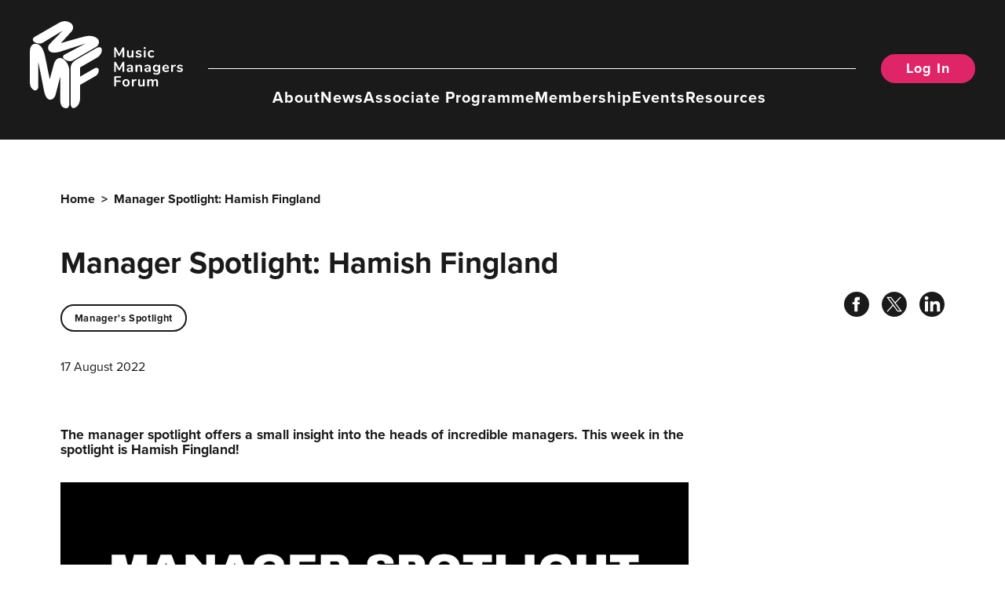

--- FILE ---
content_type: text/html; charset=UTF-8
request_url: https://themmf.net/interview/manager-spotlight-hamish-fingland/
body_size: 39607
content:
 <!doctype html>
<html lang="en-US">
<head>
	<meta charset="UTF-8">
	<meta name="viewport" content="width=device-width, initial-scale=1">
	<link rel="profile" href="https://gmpg.org/xfn/11">
	<link rel="icon" type="image/png" sizes="32x32" href="https://themmf.net/wp-content/themes/honeycomb/assets/favicons/favicon-32x32.png">
	<link rel="icon" type="image/png" sizes="16x16" href="https://themmf.net/wp-content/themes/honeycomb/assets/favicons/favicon-16x16.png">
	<link rel="manifest" href="https://themmf.net/wp-content/themes/honeycomb/assets/favicons/site.webmanifest">
	<link rel="mask-icon" href="https://themmf.net/wp-content/themes/honeycomb/assets/favicons/safari-pinned-tab.svg" color="#5bbad5">
	<meta name="msapplication-TileColor" content="#da532c">
	<meta name="theme-color" content="#ffffff">
	<link rel="stylesheet" href="https://use.typekit.net/gox6isd.css">
	<meta property="og:title" content="Manager Spotlight: Hamish Fingland | Music Managers Forum" />
	<meta property="og:image" content="https://themmf.net/wp-content/themes/honeycomb/assets/OGImage.jpg" />
	<meta name="description" content="We are the largest representative body of music management in the world. Educate, innovate and advocate"/>
	<!-- Google Tag Manager -->
	<script>(function(w,d,s,l,i){w[l]=w[l]||[];w[l].push({'gtm.start':
	new Date().getTime(),event:'gtm.js'});var f=d.getElementsByTagName(s)[0],
	j=d.createElement(s),dl=l!='dataLayer'?'&l='+l:'';j.async=true;j.src=
	'https://www.googletagmanager.com/gtm.js?id='+i+dl;f.parentNode.insertBefore(j,f);
	})(window,document,'script','dataLayer','GTM-5ZBHD33Q');</script>
	<!-- End Google Tag Manager -->
	<meta name='robots' content='index, follow, max-image-preview:large, max-snippet:-1, max-video-preview:-1' />
<script id="cookieyes" type="text/javascript" src="https://cdn-cookieyes.com/client_data/497589e3ce1f06241d433a8b/script.js"></script>
	<!-- This site is optimized with the Yoast SEO plugin v25.6 - https://yoast.com/wordpress/plugins/seo/ -->
	<title>Manager Spotlight: Hamish Fingland - Music Managers Forum (MMF)</title>
	<meta name="description" content="We are the largest representative body of music management in the world. Educate, innovate and advocate" />
	<link rel="canonical" href="https://themmf.net/interview/manager-spotlight-hamish-fingland/" />
	<meta property="og:locale" content="en_US" />
	<meta property="og:type" content="article" />
	<meta property="og:title" content="Manager Spotlight: Hamish Fingland - Music Managers Forum (MMF)" />
	<meta property="og:description" content="We are the largest representative body of music management in the world. Educate, innovate and advocate" />
	<meta property="og:url" content="https://themmf.net/interview/manager-spotlight-hamish-fingland/" />
	<meta property="og:site_name" content="Music Managers Forum (MMF)" />
	<meta property="article:publisher" content="https://www.facebook.com/themmf" />
	<meta property="article:modified_time" content="2024-10-07T11:16:42+00:00" />
	<meta property="og:image" content="https://themmf.net/wp-content/uploads/2022/08/Website-Format-45-2024-10-07T121530.321-1024x819.png" />
	<meta property="og:image:width" content="1024" />
	<meta property="og:image:height" content="819" />
	<meta property="og:image:type" content="image/png" />
	<meta name="twitter:card" content="summary_large_image" />
	<meta name="twitter:site" content="@MMFUK" />
	<meta name="twitter:label1" content="Est. reading time" />
	<meta name="twitter:data1" content="3 minutes" />
	<script type="application/ld+json" class="yoast-schema-graph">{"@context":"https://schema.org","@graph":[{"@type":"WebPage","@id":"https://themmf.net/interview/manager-spotlight-hamish-fingland/","url":"https://themmf.net/interview/manager-spotlight-hamish-fingland/","name":"Manager Spotlight: Hamish Fingland - Music Managers Forum (MMF)","isPartOf":{"@id":"https://www.themmf.net/#website"},"primaryImageOfPage":{"@id":"https://themmf.net/interview/manager-spotlight-hamish-fingland/#primaryimage"},"image":{"@id":"https://themmf.net/interview/manager-spotlight-hamish-fingland/#primaryimage"},"thumbnailUrl":"https://themmf.net/wp-content/uploads/2022/08/Website-Format-45-2024-10-07T121530.321.png","datePublished":"2022-08-17T15:01:54+00:00","dateModified":"2024-10-07T11:16:42+00:00","description":"We are the largest representative body of music management in the world. Educate, innovate and advocate","breadcrumb":{"@id":"https://themmf.net/interview/manager-spotlight-hamish-fingland/#breadcrumb"},"inLanguage":"en-US","potentialAction":[{"@type":"ReadAction","target":["https://themmf.net/interview/manager-spotlight-hamish-fingland/"]}]},{"@type":"ImageObject","inLanguage":"en-US","@id":"https://themmf.net/interview/manager-spotlight-hamish-fingland/#primaryimage","url":"https://themmf.net/wp-content/uploads/2022/08/Website-Format-45-2024-10-07T121530.321.png","contentUrl":"https://themmf.net/wp-content/uploads/2022/08/Website-Format-45-2024-10-07T121530.321.png","width":1350,"height":1080},{"@type":"BreadcrumbList","@id":"https://themmf.net/interview/manager-spotlight-hamish-fingland/#breadcrumb","itemListElement":[{"@type":"ListItem","position":1,"name":"Home","item":"https://www.themmf.net/"},{"@type":"ListItem","position":2,"name":"Manager Spotlight: Hamish Fingland"}]},{"@type":"WebSite","@id":"https://www.themmf.net/#website","url":"https://www.themmf.net/","name":"Music Managers Forum (MMF)","description":"We are the largest representative body of music management in the world. Educate, innovate and advocate","publisher":{"@id":"https://www.themmf.net/#organization"},"potentialAction":[{"@type":"SearchAction","target":{"@type":"EntryPoint","urlTemplate":"https://www.themmf.net/?s={search_term_string}"},"query-input":{"@type":"PropertyValueSpecification","valueRequired":true,"valueName":"search_term_string"}}],"inLanguage":"en-US"},{"@type":"Organization","@id":"https://www.themmf.net/#organization","name":"Music Managers Forum (MMF)","url":"https://www.themmf.net/","logo":{"@type":"ImageObject","inLanguage":"en-US","@id":"https://www.themmf.net/#/schema/logo/image/","url":"https://themmf.net/wp-content/uploads/2024/04/MMF-Logo-FULL-res-copy.png","contentUrl":"https://themmf.net/wp-content/uploads/2024/04/MMF-Logo-FULL-res-copy.png","width":420,"height":510,"caption":"Music Managers Forum (MMF)"},"image":{"@id":"https://www.themmf.net/#/schema/logo/image/"},"sameAs":["https://www.facebook.com/themmf","https://x.com/MMFUK","https://www.instagram.com/mmf_uk"]}]}</script>
	<!-- / Yoast SEO plugin. -->


<link rel="alternate" type="application/rss+xml" title="Music Managers Forum (MMF) &raquo; Feed" href="https://themmf.net/feed/" />
<link rel="alternate" type="application/rss+xml" title="Music Managers Forum (MMF) &raquo; Comments Feed" href="https://themmf.net/comments/feed/" />
<script>
window._wpemojiSettings = {"baseUrl":"https:\/\/s.w.org\/images\/core\/emoji\/15.0.3\/72x72\/","ext":".png","svgUrl":"https:\/\/s.w.org\/images\/core\/emoji\/15.0.3\/svg\/","svgExt":".svg","source":{"concatemoji":"https:\/\/themmf.net\/wp-includes\/js\/wp-emoji-release.min.js?ver=6.6.2"}};
/*! This file is auto-generated */
!function(i,n){var o,s,e;function c(e){try{var t={supportTests:e,timestamp:(new Date).valueOf()};sessionStorage.setItem(o,JSON.stringify(t))}catch(e){}}function p(e,t,n){e.clearRect(0,0,e.canvas.width,e.canvas.height),e.fillText(t,0,0);var t=new Uint32Array(e.getImageData(0,0,e.canvas.width,e.canvas.height).data),r=(e.clearRect(0,0,e.canvas.width,e.canvas.height),e.fillText(n,0,0),new Uint32Array(e.getImageData(0,0,e.canvas.width,e.canvas.height).data));return t.every(function(e,t){return e===r[t]})}function u(e,t,n){switch(t){case"flag":return n(e,"\ud83c\udff3\ufe0f\u200d\u26a7\ufe0f","\ud83c\udff3\ufe0f\u200b\u26a7\ufe0f")?!1:!n(e,"\ud83c\uddfa\ud83c\uddf3","\ud83c\uddfa\u200b\ud83c\uddf3")&&!n(e,"\ud83c\udff4\udb40\udc67\udb40\udc62\udb40\udc65\udb40\udc6e\udb40\udc67\udb40\udc7f","\ud83c\udff4\u200b\udb40\udc67\u200b\udb40\udc62\u200b\udb40\udc65\u200b\udb40\udc6e\u200b\udb40\udc67\u200b\udb40\udc7f");case"emoji":return!n(e,"\ud83d\udc26\u200d\u2b1b","\ud83d\udc26\u200b\u2b1b")}return!1}function f(e,t,n){var r="undefined"!=typeof WorkerGlobalScope&&self instanceof WorkerGlobalScope?new OffscreenCanvas(300,150):i.createElement("canvas"),a=r.getContext("2d",{willReadFrequently:!0}),o=(a.textBaseline="top",a.font="600 32px Arial",{});return e.forEach(function(e){o[e]=t(a,e,n)}),o}function t(e){var t=i.createElement("script");t.src=e,t.defer=!0,i.head.appendChild(t)}"undefined"!=typeof Promise&&(o="wpEmojiSettingsSupports",s=["flag","emoji"],n.supports={everything:!0,everythingExceptFlag:!0},e=new Promise(function(e){i.addEventListener("DOMContentLoaded",e,{once:!0})}),new Promise(function(t){var n=function(){try{var e=JSON.parse(sessionStorage.getItem(o));if("object"==typeof e&&"number"==typeof e.timestamp&&(new Date).valueOf()<e.timestamp+604800&&"object"==typeof e.supportTests)return e.supportTests}catch(e){}return null}();if(!n){if("undefined"!=typeof Worker&&"undefined"!=typeof OffscreenCanvas&&"undefined"!=typeof URL&&URL.createObjectURL&&"undefined"!=typeof Blob)try{var e="postMessage("+f.toString()+"("+[JSON.stringify(s),u.toString(),p.toString()].join(",")+"));",r=new Blob([e],{type:"text/javascript"}),a=new Worker(URL.createObjectURL(r),{name:"wpTestEmojiSupports"});return void(a.onmessage=function(e){c(n=e.data),a.terminate(),t(n)})}catch(e){}c(n=f(s,u,p))}t(n)}).then(function(e){for(var t in e)n.supports[t]=e[t],n.supports.everything=n.supports.everything&&n.supports[t],"flag"!==t&&(n.supports.everythingExceptFlag=n.supports.everythingExceptFlag&&n.supports[t]);n.supports.everythingExceptFlag=n.supports.everythingExceptFlag&&!n.supports.flag,n.DOMReady=!1,n.readyCallback=function(){n.DOMReady=!0}}).then(function(){return e}).then(function(){var e;n.supports.everything||(n.readyCallback(),(e=n.source||{}).concatemoji?t(e.concatemoji):e.wpemoji&&e.twemoji&&(t(e.twemoji),t(e.wpemoji)))}))}((window,document),window._wpemojiSettings);
</script>
<style id='wp-emoji-styles-inline-css'>

	img.wp-smiley, img.emoji {
		display: inline !important;
		border: none !important;
		box-shadow: none !important;
		height: 1em !important;
		width: 1em !important;
		margin: 0 0.07em !important;
		vertical-align: -0.1em !important;
		background: none !important;
		padding: 0 !important;
	}
</style>
<link rel='stylesheet' id='wp-block-library-css' href='https://themmf.net/wp-includes/css/dist/block-library/style.min.css?ver=6.6.2' media='all' />
<style id='classic-theme-styles-inline-css'>
/*! This file is auto-generated */
.wp-block-button__link{color:#fff;background-color:#32373c;border-radius:9999px;box-shadow:none;text-decoration:none;padding:calc(.667em + 2px) calc(1.333em + 2px);font-size:1.125em}.wp-block-file__button{background:#32373c;color:#fff;text-decoration:none}
</style>
<link rel='stylesheet' id='honeycomb-style-css' href='https://themmf.net/wp-content/themes/honeycomb/style.css?ver=1.1.0' media='all' />
<link rel='stylesheet' id='swiper-style-css' href='https://themmf.net/wp-content/themes/honeycomb/css/swiper-bundle.min.css?ver=1.1.0' media='all' />
<link rel="https://api.w.org/" href="https://themmf.net/wp-json/" /><link rel="alternate" title="JSON" type="application/json" href="https://themmf.net/wp-json/wp/v2/interview/55119" /><link rel="EditURI" type="application/rsd+xml" title="RSD" href="https://themmf.net/xmlrpc.php?rsd" />
<meta name="generator" content="WordPress 6.6.2" />
<link rel='shortlink' href='https://themmf.net/?p=55119' />
<link rel="alternate" title="oEmbed (JSON)" type="application/json+oembed" href="https://themmf.net/wp-json/oembed/1.0/embed?url=https%3A%2F%2Fthemmf.net%2Finterview%2Fmanager-spotlight-hamish-fingland%2F" />
<link rel="alternate" title="oEmbed (XML)" type="text/xml+oembed" href="https://themmf.net/wp-json/oembed/1.0/embed?url=https%3A%2F%2Fthemmf.net%2Finterview%2Fmanager-spotlight-hamish-fingland%2F&#038;format=xml" />
<meta name="csrf-token" content="3d772890ba" /><link rel="icon" href="https://themmf.net/wp-content/uploads/2023/09/cropped-mmfsvg-32x32.png" sizes="32x32" />
<link rel="icon" href="https://themmf.net/wp-content/uploads/2023/09/cropped-mmfsvg-192x192.png" sizes="192x192" />
<link rel="apple-touch-icon" href="https://themmf.net/wp-content/uploads/2023/09/cropped-mmfsvg-180x180.png" />
<meta name="msapplication-TileImage" content="https://themmf.net/wp-content/uploads/2023/09/cropped-mmfsvg-270x270.png" />
</head>
<body data-rsssl=1 class="interview-template-default single single-interview postid-55119 no-sidebar">
<!-- Google Tag Manager (noscript) -->
<noscript><iframe src="https://www.googletagmanager.com/ns.html?id=GTM-5ZBHD33Q"
height="0" width="0" style="display:none;visibility:hidden"></iframe></noscript>
<!-- End Google Tag Manager (noscript) -->
<div id="page" class="site">
	<a class="skip-link screen-reader-text" href="#primary">Skip to content</a>
	<header id="masthead" class="site-header">
		<div class="site-branding">
			<a href="/" class ="mobile_logo"><span class="screen-reader-text">Music Managers Forum</span><svg width="333" height="402" viewBox="0 0 333 402" fill="none" xmlns="http://www.w3.org/2000/svg">
<path d="M91.8 267.5C92 267.5 92.1 267.4 92.1 267.2C92.3 266.6 92.4 266.1 92.6 265.5C93.9 260.8 95.1 256 96.4 251.3C97.5 247.3 98.6 243.3 99.7 239.3C100.8 235.3 101.8 231.3 102.9 227.3C103.6 224.6 104.4 221.9 105.1 219.1C106.3 214.4 107.6 209.8 108.9 205.2C109.7 202.4 110.5 199.4 111.2 196.6C111.6 195.1 112.2 193.6 112.8 192.2C114 189.4 115.3 186.6 116.9 184.1C118.3 181.8 120 179.7 121.9 177.8C124.3 175.3 127 173.3 130.1 171.8C132.2 170.8 134.3 170.2 136.5 169.9C136.6 169.9 136.7 169.9 136.8 169.8C138.9 169.6 141 169.7 143.1 170C145 170.3 146.9 170.9 148.7 171.7C151.4 172.8 153.8 174.2 156.1 175.9C159 178 161.6 180.4 164 183C167.7 187.1 170.8 191.5 173.4 196.4C176.2 201.6 178.3 207 179.7 212.7C180.5 215.6 181.1 218.5 181.4 221.5C181.7 223.3 181.9 225.1 181.9 226.9C182 228.3 182 229.8 182 231.2V381.5C182 385.6 181.1 389.5 179.3 393.2C178.5 394.9 177.4 396.4 176.2 397.7C174.9 399.1 173.4 400.2 171.7 400.9C170.4 401.4 169 401.7 167.6 401.7C166 401.7 164.6 401.6 163.1 401.4C158.6 400.8 154.4 399.1 150.9 396.1C149.2 394.7 147.8 393 146.6 391.1C145.1 388.8 143.9 386.3 143 383.7C142 380.7 141.3 377.5 140.9 374.4C140.6 372.6 140.4 370.8 140.3 369C140.2 366.9 140 364.8 140 362.7V257.7C140 257.3 140 256.9 139.9 256.5L139.8 256.4C139.7 256.4 139.6 256.4 139.6 256.5C139.5 257 139.3 257.5 139.1 257.9C138.1 261.8 137.2 265.6 136.2 269.5C135.4 272.9 134.5 276.3 133.6 279.7C132.9 282.5 132.2 285.3 131.5 288C130.5 292 129.5 296 128.5 300C127.5 304.1 126.4 308.3 125.3 312.4C124.2 316.7 123.1 321.1 122 325.5C121.2 328.9 120.3 332.3 119.4 335.7C118.4 339.6 117 343.5 115.1 347C113.7 349.7 112.1 352.2 110 354.4C107.9 356.7 105.5 358.5 102.7 359.9C100.4 360.9 98.1 361.6 95.6 361.8C95.1 361.9 94.5 361.9 94 361.9C90 362 86.4 360.7 83.1 358.4C81.2 357 79.5 355.4 78 353.5C76.5 351.6 75.2 349.6 74 347.5C72 343.9 70.4 340 69 336.1C67.6 332.2 66.5 328.1 65.7 324.1C65.3 322.4 65 320.6 64.7 318.9C64.2 316.4 63.7 313.9 63.2 311.5C62.5 307.9 61.8 304.3 61.1 300.8C60.2 296.1 59.2 291.5 58.3 286.9C57.5 282.9 56.7 278.9 55.9 274.9C54.9 270 54 265.3 53.1 260.4C52.5 257.2 51.8 254 51.2 250.8C50.4 246.8 49.6 242.8 48.8 238.8C48 234.8 47.2 230.8 46.4 226.8C45.8 223.4 45.1 220.1 44.4 216.8C43.6 212.8 42.8 208.7 42 204.7C41 199.8 40.1 194.9 39.1 190C39 189.8 39 189.7 38.9 189.5C38.9 189.4 38.8 189.4 38.7 189.4V300.8C38.7 303.3 38.4 305.7 37.6 308.1C36.8 310.4 35.7 312.6 34.1 314.4C33 315.7 31.7 316.7 30.3 317.6C28.9 318.4 27.4 318.9 25.8 319.1C23.9 319.3 22.1 319.2 20.3 318.6C18.7 318.1 17.1 317.3 15.8 316.3C13.5 314.7 11.4 312.9 9.5 310.9C6.8 307.9 4.6 304.6 3.2 300.9C2.4 298.8 1.7 296.6 1.3 294.4C0.8 292.1 0.5 289.7 0.3 287.4C0.2 285.3 0.1 283.3 0 281.2V280.1C0.2 244.2 0.2 208.6 0.2 172.9V138C0.2 136.3 0.3 134.6 0.5 132.9C0.6 131.2 0.9 129.5 1.2 127.8C2 123.8 3.3 119.9 5.3 116.3C6.7 113.9 8.3 111.7 10.4 109.8C13.4 107 16.8 105.1 20.8 104.4C22.2 104.1 23.5 104 24.9 104C32 104 38.4 106.3 44.1 110.5C47.5 113 50.4 116.1 52.9 119.4C54.8 122 56.6 124.7 58.1 127.6C60.5 132 62.4 136.7 64.2 141.4C65.6 145.5 66.9 149.6 68 153.8C68.8 157 69.5 160.1 70.1 163.3C70.5 165.1 70.9 166.9 71.2 168.7C71.8 171.7 72.4 174.7 73.1 177.6C73.6 180.3 74.2 182.9 74.7 185.6C75.2 187.9 75.7 190.1 76.1 192.4C76.7 195.1 77.3 197.8 77.8 200.6C78.4 203.4 78.9 206.1 79.5 208.9C80.1 212.1 80.8 215.2 81.5 218.5C82.1 221.8 82.9 225.1 83.5 228.4C84.4 232.8 85.3 237.3 86.3 241.7C86.9 244.7 87.5 247.7 88.2 250.8C88.9 254.4 89.7 258 90.4 261.5C90.8 263.2 91.1 265 91.4 266.7C91.7 267 91.8 267.2 91.8 267.5Z" fill="white"/>
<path d="M151.1 44C151 44 151 43.9 150.9 43.9C150.6 44 150.4 44.1 150.3 44.2C148 45.6 145.6 47 143.2 48.5C135.7 53 128.2 57.6 120.7 62.2C112.5 67.2 104.3 72.2 96.1 77.2C88.7 81.7 81.3 86.2 73.9 90.7C70 93 66.2 95.4 62.3 97.8C60.2 99.1 57.9 100.3 55.5 101.2C53 102.2 50.4 102.8 47.7 103.1C46 103.3 44.1 103.4 42.4 103.3C40.9 103.2 39.4 103.1 38 102.8C36.5 102.5 35 102.2 33.5 101.8C29.8 100.8 26.2 99.3 22.9 97.4C21.3 96.5 19.8 95.5 18.4 94.2C17.4 93.3 16.5 92.2 15.7 91C14.6 89.3 14 87.4 13.8 85.4C13.7 84.4 13.9 83.4 14.1 82.4C14.5 80.7 15.2 79.2 16.2 77.8C17.3 76.2 18.7 74.9 20.2 73.7C21.1 73 22 72.4 23 71.8C29.8 67.9 36.6 63.9 43.4 60C50.5 56.1 57.5 52 64.6 47.9C73.7 42.7 82.8 37.4 91.9 32.2C99.7 27.7 107.4 23.3 115.1 18.8C120.2 15.9 125.3 13 130.4 10.1C131.5 9.5 132.6 8.8 133.7 8.2C137.6 6.1 141.7 4.2 145.9 2.8C148.6 1.9 151.3 1.1 154.1 0.7C155.8 0.4 157.5 0.2 159.2 0.1C160.3 -7.45058e-09 161.4 0 162.4 0C165.1 0 167.8 0.3 170.5 0.9C174.9 1.8 179 3.4 183 5.5C185.2 6.7 187.3 8 189.4 9.4C191.4 10.8 193.2 12.5 194.7 14.5C197.1 17.6 198.5 21.1 199.1 25C199.7 29 199.4 33 198.2 36.9C197 40.9 195 44.5 192.2 47.6C191.4 48.6 190.5 49.5 189.7 50.4C188.1 52.1 186.7 53.8 185.1 55.5C183.7 57 182.4 58.5 181 60C179.4 61.8 177.8 63.6 176.1 65.4C174 67.7 171.8 70.1 169.8 72.4C168.5 73.8 167.1 75.3 165.9 76.7C164.7 78.1 163.2 79.6 162 81C160.7 82.4 159.5 83.8 158.2 85.2C156.1 87.5 154.1 89.7 152 92.1C150 94.3 148 96.5 146 98.7C145.4 99.3 144.8 100 144.3 100.6C144.2 100.7 144 100.9 144 101.1C144 101.2 144 101.2 144.1 101.3L144.2 101.4C144.5 101.3 144.8 101.3 145 101.2C148.6 100.1 152.3 99.1 155.9 98C160 96.8 164.1 95.6 168.2 94.4C173.7 92.8 179.3 91.2 184.8 89.6C192.1 87.5 199.3 85.5 206.5 83.4C212.3 81.8 218.2 80.2 224 78.5C230.1 76.8 236.2 75.2 242.3 73.6C244.4 73.1 246.4 72.6 248.5 72C250.3 71.5 252.1 71.1 253.9 70.6C256 70.1 258 69.7 260.2 69.3C261.9 69 263.7 68.7 265.4 68.5C266.5 68.4 267.5 68.3 268.6 68.2C269.1 68.1 269.7 68.1 270.2 68.1C271.7 68 273.2 68 274.7 67.9C275.3 67.9 275.9 67.9 276.6 68C277.8 68.1 279 68.1 280.2 68.1C283.8 68.4 287.3 68.9 290.7 69.7C294.2 70.5 297.6 71.7 300.8 73.2C303.5 74.4 306 75.9 308.4 77.6C310.6 79.2 312.6 81 314.2 83C316.3 85.6 317.7 88.5 318.5 91.7C319.1 94.3 319.2 96.9 318.9 99.5C318.2 104.7 316.1 109.2 312.7 113.2C311.1 115.1 309.1 116.8 307 118.3C306.5 118.6 306.1 118.9 305.6 119.1C305.3 119.2 305.1 119.4 304.8 119.6C296.9 124.2 288.9 128.8 281 133.4C271.4 139 261.8 144.5 252.3 150C240.4 156.9 228.5 163.7 216.6 170.6C211.3 173.6 206 176.8 200.7 179.8C199.1 180.8 197.4 181.6 195.6 182.3C193.2 183.3 190.7 184 188.1 184.3C186.4 184.5 184.8 184.6 183.1 184.5C179.9 184.3 176.6 183.7 173.5 182.6C169.5 181.2 165.7 179.4 162 177.2C160.4 176.2 158.9 175.1 157.5 173.8C156.3 172.6 155.3 171.4 154.5 170C153.6 168.3 153.1 166.5 153.2 164.6C153.3 163 153.8 161.5 154.6 160.1C155.4 158.7 156.5 157.5 157.8 156.4C159.2 155.2 160.6 154.3 162.2 153.4C166.5 151.1 170.8 148.9 175.1 146.6C178.7 144.7 182.2 142.8 185.7 141C188.5 139.5 191.3 138.1 194.1 136.6C198.2 134.4 202.4 132.2 206.6 130C210.3 128.1 214 126.1 217.7 124.1C220.5 122.6 223.3 121.1 226.1 119.6C229.6 117.7 233.2 115.9 236.7 114C240.3 112.1 244 110.2 247.5 108.2C250.3 106.7 253.1 105.3 255.9 103.8C256.1 103.7 256.4 103.5 256.5 103.4L256.6 103.3C256.5 103.2 256.5 103.2 256.5 103.2C255.7 103.5 254.9 103.7 254.2 103.9C249.4 105.5 244.6 107 239.8 108.6C235.9 109.9 232 111.2 228 112.4C223.1 114 218.2 115.6 213.4 117.1C209.2 118.5 205 119.8 200.8 121.2C197 122.4 193.3 123.7 189.5 124.8C184 126.5 178.6 128.4 173.1 130.1C167.8 131.8 162.4 133.5 157.1 135.3C153.2 136.6 149.2 137.8 145.2 139.1C141.7 140.2 138.1 141.2 134.5 142C131.2 142.8 127.8 143.4 124.5 143.9C122.5 144.2 120.5 144.4 118.5 144.5C115.3 144.8 112.1 144.8 108.9 144.6C107.3 144.5 105.7 144.3 104.2 144C102.2 143.7 100.2 143.2 98.2 142.4C95.9 141.6 93.9 140.5 92 138.9C90.9 138 89.9 136.9 89 135.7C87.4 133.4 86.1 131 85.3 128.4C84.5 125.6 84.3 122.8 84.7 119.9C85.2 116.6 86.3 113.6 87.9 110.7C89.5 107.9 91.4 105.4 93.6 103.1C96.5 100.1 99.5 97.1 102.4 94.1C106.4 90 110.4 85.9 114.5 81.7C117.9 78.2 121.4 74.7 124.7 71.2C128.1 67.7 131.6 64.2 134.9 60.7C138.7 56.8 142.5 52.9 146.4 49C147.8 47.6 149.1 46.2 150.5 44.8C150.6 44.5 150.9 44.3 151.1 44Z" fill="white"/>
<path d="M187.9 299V219.7C187.9 218.7 187.9 217.7 188 216.7C188.1 216.2 188 215.7 188.1 215.3C188.4 210.8 189.3 206.5 190.9 202.3C192.4 198.4 194.5 194.7 197.2 191.4C199.8 188.2 202.8 185.4 206.2 182.9C209.3 180.6 212.5 178.5 215.9 176.6C220.8 173.8 225.7 170.9 230.7 168.1C241.1 162.1 251.6 156.1 262 150C269.6 145.6 277.2 141.3 284.8 136.9C290.7 133.5 296.6 130.1 302.5 126.7C303.7 126 305 125.3 306.2 124.6C308.5 123.2 311 122.1 313.5 121.4C315.2 120.8 317 120.4 318.8 120.2C320.7 120 322.6 120.1 324.4 120.6C326 121.1 327.3 121.7 328.5 122.8C329.6 123.8 330.4 125.1 331 126.6C331.4 127.6 331.6 128.7 331.8 129.8C332.1 131.7 332.1 133.7 331.9 135.6C331.7 137.5 331.4 139.5 331 141.4C330.3 144.4 329.2 147.2 327.8 149.9C325.3 154.6 322 158.6 318.2 162.1C316 164.1 313.7 166 311.1 167.5C309.9 168.3 308.6 169 307.3 169.7C299.4 174.2 291.5 178.8 283.6 183.4C274.4 188.7 265.2 194 256 199.3C248.6 203.6 241.1 207.8 233.7 212.1C233.1 212.5 232.4 212.9 231.8 213.3C231.6 213.4 231.5 213.6 231.5 213.8V255C231.5 255.3 231.6 255.6 231.6 256C231.6 256.1 231.7 256.1 231.7 256.1C231.9 256 232 256 232.2 255.9C233.5 255.2 234.8 254.4 236.1 253.7C242.5 250 249 246.3 255.4 242.6C264.2 237.5 273 232.4 281.8 227.4C287 224.4 292.4 221.3 297.6 218.3C299.7 217.1 302 216.2 304.4 215.8C306.2 215.5 308 215.3 309.8 215.7C311.2 216 312.5 216.4 313.6 217.2C314.6 217.9 315.5 218.9 316.1 220C316.6 221 317 222.1 317.3 223.2C317.7 225.1 317.8 227 317.6 228.9C317.5 229.9 317.5 230.9 317.3 231.9C316.5 237.4 314.5 242.3 310.8 246.6C309.4 248.2 307.9 249.6 306.2 250.9C304.5 252.3 302.6 253.5 300.6 254.6C295.5 257.5 290.5 260.4 285.4 263.3C277.8 267.7 270.2 272.1 262.5 276.4C253.8 281.4 245.1 286.4 236.4 291.4C235 292.2 233.5 293.1 232.1 293.9C232 294 231.8 294.1 231.6 294.2C231.4 294.3 231.4 294.4 231.4 294.6V355.5C231.4 358.5 231.2 361.6 230.8 364.6C230.2 369.5 229 374.2 227.1 378.7C225.4 382.9 223.1 386.8 220.1 390.3C216.7 394.2 212.7 397.4 207.9 399.6C206.6 400.2 205.2 400.7 203.8 401C202 401.4 200.2 401.5 198.3 400.9C196.7 400.4 195.4 399.7 194.2 398.6C193.2 397.6 192.3 396.5 191.6 395.3C190.4 393.3 189.7 391.2 189.1 389C188.5 386.7 188.1 384.3 187.9 381.9C187.8 380.8 187.8 379.8 187.8 378.7C187.9 352.1 187.9 325.5 187.9 299Z" fill="white"/>
</svg>
</a>
			<a href="/" class ="desktop_logo"><span class="screen-reader-text">Music Managers Forum</span><svg id="Layer_1" data-name="Layer 1" xmlns="http://www.w3.org/2000/svg" viewBox="0 0 705.725 402.009"><defs><style>.cls-1{fill:#fff;stroke-width:0}</style></defs><path class="cls-1" d="M91.616 267.79c.194 0 .259-.13.324-.259.194-.582.323-1.1.453-1.683 1.295-4.727 2.525-9.518 3.82-14.244l3.302-12.043c1.1-4.014 2.136-7.964 3.237-11.978.712-2.72 1.49-5.439 2.202-8.158 1.23-4.662 2.525-9.259 3.755-13.92.777-2.85 1.554-5.763 2.33-8.612.39-1.489.972-2.978 1.555-4.402 1.165-2.85 2.525-5.569 4.144-8.094a36.042 36.042 0 0 1 4.985-6.28c2.396-2.46 5.115-4.468 8.223-5.957a22.874 22.874 0 0 1 6.41-1.942c.13 0 .194 0 .323-.065a25.52 25.52 0 0 1 6.28.194c1.943.324 3.82.907 5.634 1.684 2.654 1.1 5.115 2.525 7.445 4.208 2.914 2.072 5.504 4.468 7.9 7.122 3.69 4.08 6.798 8.547 9.388 13.403 2.784 5.18 4.856 10.618 6.345 16.251a68.316 68.316 0 0 1 1.748 8.806c.259 1.812.453 3.625.518 5.373.065 1.425.13 2.914.13 4.338v150.276c0 4.08-.907 7.964-2.72 11.655a20.085 20.085 0 0 1-3.108 4.532c-1.295 1.36-2.784 2.46-4.532 3.172-1.295.518-2.72.842-4.144.842-1.553 0-3.043-.065-4.532-.259-4.532-.647-8.676-2.266-12.172-5.31-1.684-1.424-3.108-3.107-4.338-4.985-1.49-2.33-2.655-4.79-3.561-7.445-1.036-3.044-1.684-6.151-2.137-9.26a75.673 75.673 0 0 1-.582-5.373c-.13-2.072-.26-4.209-.26-6.28V258.143c0-.389 0-.777-.064-1.165l-.065-.065c-.065 0-.194 0-.194.065-.13.453-.324.97-.453 1.424-.972 3.885-1.943 7.705-2.914 11.59-.842 3.431-1.748 6.798-2.59 10.23-.712 2.784-1.424 5.568-2.136 8.287-1.036 4.014-2.007 7.964-3.043 11.978-1.036 4.144-2.137 8.287-3.173 12.431-1.1 4.338-2.201 8.676-3.302 13.079-.842 3.432-1.748 6.798-2.59 10.23-1.036 3.95-2.396 7.77-4.273 11.33-1.425 2.655-3.043 5.18-5.05 7.446-2.072 2.266-4.468 4.144-7.252 5.504a22.458 22.458 0 0 1-7.057 1.942c-.518.065-1.101.13-1.62.13-4.013.064-7.64-1.166-10.876-3.497-1.943-1.36-3.561-3.043-5.05-4.856a45.696 45.696 0 0 1-4.015-5.956c-2.007-3.626-3.626-7.51-4.985-11.396a97.472 97.472 0 0 1-3.303-12.042c-.388-1.749-.712-3.497-1.035-5.18-.518-2.46-.972-4.986-1.49-7.446-.712-3.561-1.424-7.187-2.136-10.748-.907-4.662-1.878-9.323-2.784-13.92-.777-4.015-1.62-8.029-2.396-12.043-.971-4.856-1.878-9.647-2.849-14.503a499.961 499.961 0 0 1-1.877-9.583c-.777-4.014-1.62-8.028-2.396-12.042-.777-4.015-1.554-8.029-2.396-12.043a550.336 550.336 0 0 0-2.007-10.036c-.777-4.014-1.618-8.093-2.395-12.107-.971-4.921-1.943-9.777-2.914-14.698-.065-.194-.13-.324-.194-.518 0-.065-.13-.065-.194-.065V301.33c0 2.46-.324 4.92-1.101 7.251-.777 2.331-1.878 4.468-3.496 6.345-1.101 1.295-2.396 2.331-3.82 3.173-1.425.777-2.914 1.295-4.532 1.49-1.878.193-3.691.064-5.504-.519a16.518 16.518 0 0 1-4.532-2.266c-2.331-1.554-4.403-3.367-6.345-5.439-2.72-2.978-4.856-6.28-6.345-10.035a39.759 39.759 0 0 1-1.943-6.54 64.807 64.807 0 0 1-.97-6.992c-.13-2.072-.195-4.144-.325-6.151v-1.101c.195-35.87.195-71.544.195-107.22v-34.898c0-1.683.13-3.367.323-5.115.13-1.683.389-3.367.713-5.05.841-4.014 2.136-7.899 4.143-11.525 1.36-2.395 2.979-4.597 5.05-6.54 2.979-2.783 6.41-4.66 10.425-5.438 1.36-.259 2.719-.388 4.079-.388 7.122 0 13.532 2.266 19.23 6.474 3.366 2.525 6.28 5.568 8.805 8.935 1.942 2.59 3.69 5.31 5.18 8.158 2.395 4.403 4.338 9.065 6.086 13.791a160.351 160.351 0 0 1 3.755 12.367c.842 3.172 1.49 6.345 2.137 9.517.388 1.813.777 3.626 1.1 5.439.648 2.978 1.23 5.957 1.878 8.935.518 2.655 1.1 5.31 1.619 7.964.453 2.266.97 4.532 1.424 6.798.583 2.72 1.165 5.439 1.683 8.158.583 2.784 1.101 5.504 1.684 8.288.647 3.172 1.295 6.345 2.007 9.582.647 3.302 1.36 6.604 2.007 9.906.906 4.403 1.813 8.87 2.784 13.273.648 3.043 1.23 6.022 1.878 9.065.712 3.56 1.489 7.187 2.201 10.748.389 1.748.712 3.496 1.036 5.18.065.388.13.582.194.841Z"/><path class="cls-1" d="M150.859 44.286c-.065 0-.13-.064-.195-.064-.258.13-.453.194-.647.323-2.33 1.425-4.726 2.85-7.057 4.274a4164.988 4164.988 0 0 0-22.467 13.661c-8.223 4.986-16.381 9.97-24.604 14.956-7.38 4.468-14.762 9-22.208 13.468-3.884 2.33-7.704 4.726-11.59 7.057-2.136 1.295-4.402 2.46-6.798 3.367a32.538 32.538 0 0 1-7.77 1.942 36.398 36.398 0 0 1-5.308.194c-1.49-.064-2.979-.194-4.403-.453a55.08 55.08 0 0 1-4.468-.971 49.026 49.026 0 0 1-10.618-4.403c-1.619-.906-3.108-1.942-4.468-3.237-1.035-.906-1.877-2.007-2.654-3.173a12.225 12.225 0 0 1-1.943-5.568c-.064-1.036.065-2.007.26-3.043a12.883 12.883 0 0 1 2.071-4.597c1.101-1.619 2.46-2.914 4.015-4.079.906-.712 1.813-1.295 2.784-1.878l20.395-11.848c7.057-3.95 14.115-8.029 21.172-12.108 9.064-5.244 18.194-10.489 27.258-15.733 7.77-4.467 15.474-8.935 23.244-13.402l15.345-8.741c1.1-.648 2.201-1.295 3.302-1.878 3.95-2.136 7.964-4.014 12.172-5.438 2.655-.907 5.374-1.684 8.158-2.137 1.684-.324 3.367-.518 5.05-.648 1.101-.064 2.202-.13 3.238-.13 2.719 0 5.438.325 8.093.907 4.403.907 8.546 2.525 12.496 4.597a64.936 64.936 0 0 1 6.41 3.885c2.007 1.425 3.82 3.108 5.309 5.05 2.396 3.108 3.82 6.604 4.403 10.49.582 4.014.259 8.028-.907 11.913-1.23 4.014-3.237 7.575-5.956 10.747-.842.972-1.684 1.878-2.526 2.785-1.553 1.683-3.043 3.366-4.597 5.05l-4.079 4.467a370.878 370.878 0 0 1-4.92 5.374c-2.137 2.331-4.274 4.662-6.345 6.993-1.295 1.424-2.655 2.913-3.95 4.338s-2.654 2.913-3.95 4.338c-1.294 1.424-2.524 2.784-3.82 4.208a655.879 655.879 0 0 0-6.215 6.863c-2.007 2.202-4.014 4.403-5.957 6.604l-1.748 1.943c-.13.13-.259.259-.323.453 0 .065 0 .13.064.194l.065.065c.26-.065.583-.13.842-.194 3.626-1.1 7.316-2.137 10.942-3.237 4.08-1.23 8.223-2.396 12.302-3.561a1594.01 1594.01 0 0 1 16.575-4.792c7.251-2.072 14.503-4.143 21.69-6.15l17.481-4.857a950.752 950.752 0 0 1 18.259-4.856l6.215-1.553c1.813-.454 3.561-.907 5.374-1.36 2.072-.518 4.144-.907 6.28-1.295a73.227 73.227 0 0 1 5.245-.777c1.1-.13 2.137-.194 3.237-.324.518-.064 1.101-.13 1.62-.13l4.531-.193c.583 0 1.23 0 1.878.064 1.165.065 2.395.065 3.56.13 3.562.259 7.058.777 10.49 1.618a54.797 54.797 0 0 1 10.1 3.497c2.655 1.23 5.18 2.719 7.64 4.402 2.202 1.554 4.209 3.367 5.827 5.44a22.235 22.235 0 0 1 4.274 8.675c.582 2.59.712 5.18.388 7.77-.712 5.18-2.849 9.712-6.215 13.661-1.62 1.943-3.561 3.626-5.698 5.05-.453.324-.907.583-1.425.842-.259.13-.518.259-.777.453-7.899 4.597-15.862 9.194-23.761 13.791-9.583 5.568-19.165 11.072-28.748 16.64l-35.74 20.59c-5.309 3.042-10.618 6.15-15.862 9.193a36.759 36.759 0 0 1-5.05 2.525c-2.396 1.036-4.921 1.684-7.511 2.007-1.684.195-3.302.324-4.986.195-3.237-.195-6.474-.842-9.582-1.878a54.615 54.615 0 0 1-11.46-5.439c-1.619-1.036-3.108-2.136-4.468-3.431-1.165-1.166-2.201-2.396-3.043-3.82-.906-1.684-1.424-3.496-1.295-5.439.13-1.619.648-3.108 1.425-4.532.841-1.424 1.942-2.59 3.172-3.69 1.36-1.166 2.85-2.137 4.403-2.979 4.273-2.266 8.611-4.532 12.884-6.798 3.561-1.878 7.123-3.756 10.619-5.633 2.784-1.49 5.568-2.914 8.352-4.403 4.144-2.201 8.288-4.403 12.496-6.604 3.69-1.942 7.446-3.95 11.137-5.892 2.784-1.49 5.632-2.978 8.417-4.467 3.496-1.878 7.057-3.69 10.553-5.569 3.626-1.942 7.252-3.82 10.813-5.762 2.784-1.49 5.568-2.914 8.352-4.403.194-.13.453-.259.648-.388l.064-.065c-.064-.065-.13-.13-.13-.065-.776.26-1.553.453-2.265.712l-14.374 4.662c-3.95 1.295-7.834 2.59-11.784 3.82-4.856 1.619-9.776 3.173-14.632 4.727l-12.626 4.079c-3.755 1.23-7.51 2.46-11.266 3.625-5.503 1.749-10.942 3.561-16.38 5.31-5.31 1.748-10.684 3.431-15.993 5.18-3.95 1.294-7.899 2.524-11.913 3.82a143.995 143.995 0 0 1-10.683 2.913 105.3 105.3 0 0 1-10.036 1.878c-2.007.259-4.014.518-6.021.647-3.238.259-6.41.259-9.647.13-1.62-.065-3.173-.324-4.727-.583a32.274 32.274 0 0 1-5.957-1.554c-2.266-.842-4.338-1.942-6.215-3.496a17.306 17.306 0 0 1-2.978-3.173c-1.62-2.266-2.914-4.662-3.69-7.316-.843-2.784-1.037-5.633-.648-8.482.453-3.302 1.553-6.28 3.172-9.194 1.554-2.784 3.496-5.31 5.698-7.64l8.805-9c4.015-4.144 8.029-8.223 12.108-12.366 3.431-3.497 6.863-6.993 10.23-10.49 3.431-3.496 6.863-6.992 10.23-10.488 3.82-3.885 7.64-7.834 11.46-11.72 1.36-1.424 2.72-2.783 4.079-4.208.453-.259.712-.453.906-.777ZM187.7 299.278v-79.314c0-1.036 0-2.007.129-3.043.064-.454 0-.972.064-1.425.324-4.467 1.23-8.805 2.785-13.014 1.489-3.95 3.625-7.575 6.28-10.877 2.59-3.237 5.633-6.022 9-8.482 3.107-2.33 6.345-4.403 9.712-6.345 4.92-2.849 9.841-5.698 14.762-8.482 10.424-6.021 20.913-12.043 31.337-18.064 7.575-4.403 15.15-8.74 22.79-13.144 5.892-3.366 11.784-6.798 17.676-10.165l3.69-2.136c2.332-1.36 4.792-2.46 7.317-3.238a25.112 25.112 0 0 1 5.31-1.165c1.877-.194 3.755-.13 5.632.388 1.554.454 2.914 1.101 4.08 2.202a9.495 9.495 0 0 1 2.46 3.82 13.37 13.37 0 0 1 .777 3.172c.259 1.943.323 3.885.129 5.828-.194 1.942-.453 3.884-.906 5.762-.713 2.978-1.813 5.762-3.238 8.482-2.46 4.662-5.762 8.676-9.582 12.237-2.202 2.007-4.532 3.885-7.057 5.439-1.23.777-2.46 1.489-3.756 2.2-7.899 4.533-15.798 9.13-23.697 13.662-9.194 5.31-18.388 10.554-27.582 15.863-7.445 4.274-14.891 8.547-22.272 12.82l-1.943 1.165c-.194.13-.259.26-.259.454v41.178c0 .324.065.648.065.971 0 .065.13.13.13.13.194-.065.323-.13.518-.194 1.294-.713 2.59-1.49 3.884-2.202 6.41-3.69 12.885-7.38 19.295-11.071 8.805-5.05 17.61-10.166 26.416-15.216 5.245-3.043 10.554-6.086 15.798-9.129a21.57 21.57 0 0 1 6.799-2.525c1.813-.324 3.56-.453 5.374-.13 1.36.26 2.654.713 3.82 1.49 1.035.712 1.877 1.683 2.525 2.784.518.97.906 2.072 1.165 3.172.389 1.878.453 3.82.324 5.698-.065 1.036-.13 2.007-.26 3.043-.776 5.504-2.848 10.424-6.474 14.698-1.36 1.618-2.914 3.043-4.597 4.338a42.227 42.227 0 0 1-5.633 3.69c-5.05 2.914-10.1 5.827-15.15 8.676-7.64 4.403-15.216 8.806-22.856 13.144-8.676 4.985-17.352 9.97-26.092 15.02-1.425.842-2.914 1.684-4.339 2.526-.129.065-.323.194-.453.259s-.194.194-.194.388v60.926c0 3.044-.194 6.087-.583 9.065-.647 4.856-1.812 9.582-3.69 14.115-1.748 4.208-4.014 8.093-6.993 11.59-3.366 3.949-7.445 7.057-12.172 9.323-1.295.647-2.655 1.1-4.079 1.424-1.813.389-3.626.453-5.503-.065-1.554-.453-2.914-1.23-4.144-2.33-1.036-.972-1.878-2.072-2.59-3.302-1.165-2.007-1.942-4.144-2.525-6.345a43.374 43.374 0 0 1-1.166-7.058c-.064-1.1-.129-2.136-.129-3.237-.13-26.352-.13-52.898-.13-79.444ZM433.824 121.451c.757.78 1.136 1.815 1.136 3.105v39.53c0 1.248-.357 2.227-1.069 2.939-.712.711-1.647 1.068-2.804 1.068-1.158 0-2.07-.357-2.738-1.068-.668-.712-1.002-1.691-1.002-2.938v-27.511l-11.351 21.5c-.534.98-1.114 1.704-1.736 2.171-.624.468-1.359.701-2.204.701-.846 0-1.58-.222-2.204-.668-.623-.444-1.201-1.178-1.736-2.203l-11.418-21.167v27.177c0 1.202-.345 2.17-1.035 2.904-.69.735-1.614 1.102-2.771 1.102-1.158 0-2.07-.357-2.738-1.068s-1.002-1.691-1.002-2.938v-39.53c0-1.291.368-2.326 1.102-3.106.735-.778 1.725-1.168 2.972-1.168 1.736 0 3.093.958 4.073 2.871l14.824 28.246 14.757-28.246c.978-1.913 2.292-2.871 3.94-2.871 1.245 0 2.247.39 3.004 1.168ZM476.626 135.44c.756.713 1.135 1.67 1.135 2.872v25.908c0 1.158-.39 2.093-1.169 2.805-.78.71-1.792 1.068-3.038 1.068-1.202 0-2.16-.334-2.871-1.002-.713-.668-1.069-1.58-1.069-2.737v-1.67c-1.024 1.781-2.404 3.15-4.14 4.107-1.736.957-3.695 1.436-5.876 1.436-8.013 0-12.02-4.496-12.02-13.489v-16.426c0-1.202.379-2.159 1.136-2.871.756-.712 1.758-1.069 3.005-1.069 1.29 0 2.314.357 3.071 1.069.757.712 1.136 1.669 1.136 2.87v16.494c0 2.315.467 4.03 1.402 5.141.935 1.114 2.404 1.67 4.407 1.67 2.314 0 4.173-.768 5.575-2.304 1.403-1.536 2.104-3.572 2.104-6.11v-14.89c0-1.202.378-2.16 1.135-2.872.757-.711 1.758-1.068 3.005-1.068 1.29 0 2.314.357 3.072 1.068ZM489.847 165.355c-1.425-.845-2.137-2.047-2.137-3.605 0-.89.244-1.614.735-2.17.489-.557 1.09-.835 1.802-.835.757 0 1.803.357 3.139 1.068 1.424.668 2.726 1.18 3.906 1.536 1.179.357 2.681.534 4.507.534 1.87 0 3.327-.311 4.374-.935 1.045-.623 1.569-1.49 1.569-2.604 0-.757-.212-1.358-.634-1.803-.424-.444-1.18-.856-2.27-1.235-1.092-.378-2.75-.812-4.976-1.303-3.962-.8-6.8-1.935-8.513-3.405-1.714-1.469-2.571-3.494-2.571-6.076 0-1.959.578-3.728 1.736-5.309 1.157-1.58 2.748-2.804 4.774-3.672 2.026-.868 4.33-1.302 6.912-1.302 1.87 0 3.672.233 5.408.7 1.736.468 3.294 1.147 4.674 2.037 1.425.891 2.137 2.07 2.137 3.54 0 .89-.245 1.635-.734 2.236-.49.601-1.092.902-1.803.902-.49 0-.968-.1-1.436-.3-.467-.2-1.058-.501-1.77-.902-1.29-.668-2.403-1.169-3.338-1.502-.935-.334-2.093-.501-3.472-.501-1.647 0-2.95.334-3.906 1.001-.958.668-1.436 1.581-1.436 2.738 0 1.113.49 1.96 1.47 2.538.978.579 2.87 1.158 5.675 1.736 2.982.624 5.319 1.335 7.011 2.136 1.691.802 2.905 1.803 3.64 3.005.734 1.202 1.101 2.738 1.101 4.608 0 3.028-1.258 5.453-3.773 7.278-2.515 1.826-5.865 2.738-10.05 2.738-4.852 0-8.77-.957-11.751-2.872ZM526.037 127.194c-.891-.823-1.335-1.903-1.335-3.238s.444-2.404 1.335-3.206c.89-.801 2.092-1.202 3.606-1.202 1.469 0 2.66.401 3.572 1.202.912.802 1.37 1.87 1.37 3.206s-.447 2.415-1.336 3.238c-.891.824-2.093 1.235-3.606 1.235-1.514 0-2.716-.41-3.606-1.235Zm.634 39.864c-.779-.69-1.168-1.68-1.168-2.971v-25.775c0-1.29.389-2.27 1.168-2.938.779-.668 1.77-1.002 2.972-1.002s2.203.334 3.005 1.002 1.202 1.647 1.202 2.938v25.774c0 1.292-.401 2.282-1.202 2.972-.802.69-1.803 1.035-3.005 1.035s-2.193-.345-2.972-1.035ZM551.711 166.156c-2.47-1.379-4.373-3.338-5.709-5.876-1.335-2.537-2.003-5.497-2.003-8.88s.701-6.377 2.103-8.982c1.403-2.604 3.373-4.618 5.91-6.043 2.537-1.424 5.452-2.137 8.747-2.137 1.736 0 3.483.246 5.242.735 1.758.49 3.305 1.158 4.64 2.003 1.425.935 2.138 2.115 2.138 3.54 0 .979-.234 1.769-.701 2.37-.468.6-1.08.901-1.837.901-.49 0-1.001-.11-1.536-.334a13.326 13.326 0 0 1-1.602-.801 18.048 18.048 0 0 0-2.805-1.369c-.89-.334-1.914-.5-3.071-.5-2.76 0-4.886.9-6.377 2.704-1.492 1.803-2.237 4.396-2.237 7.779 0 3.338.745 5.91 2.237 7.712 1.49 1.803 3.616 2.705 6.377 2.705 1.112 0 2.103-.167 2.971-.501.868-.334 1.837-.79 2.905-1.37.668-.4 1.246-.7 1.736-.9.49-.201.979-.301 1.47-.301.71 0 1.312.312 1.802.935.49.624.734 1.402.734 2.337 0 .757-.167 1.414-.5 1.97-.334.556-.88 1.057-1.636 1.502-1.38.89-2.983 1.592-4.808 2.103a20.707 20.707 0 0 1-5.61.768c-3.25 0-6.109-.69-8.58-2.07ZM433.824 188.225c.757.78 1.136 1.815 1.136 3.105v39.53c0 1.248-.357 2.227-1.069 2.938-.712.712-1.647 1.069-2.804 1.069-1.158 0-2.07-.357-2.738-1.069-.668-.71-1.002-1.69-1.002-2.938v-27.51l-11.351 21.5c-.534.98-1.114 1.704-1.736 2.171-.624.468-1.359.701-2.204.701-.846 0-1.58-.222-2.204-.668-.623-.444-1.201-1.178-1.736-2.203l-11.418-21.167v27.177c0 1.202-.345 2.17-1.035 2.904-.69.735-1.614 1.102-2.771 1.102-1.158 0-2.07-.357-2.738-1.068s-1.002-1.691-1.002-2.938v-39.53c0-1.291.368-2.326 1.102-3.106.735-.778 1.725-1.168 2.972-1.168 1.736 0 3.093.958 4.073 2.87l14.824 28.247 14.757-28.246c.978-1.913 2.292-2.871 3.94-2.871 1.245 0 2.247.39 3.004 1.168ZM472.051 204.385c2.204 2.248 3.306 5.665 3.306 10.25v16.292c0 1.202-.357 2.148-1.069 2.838s-1.692 1.036-2.938 1.036c-1.158 0-2.103-.356-2.837-1.07-.735-.71-1.102-1.645-1.102-2.804v-1.469a8.714 8.714 0 0 1-3.573 4.073c-1.625.979-3.505 1.47-5.642 1.47-2.182 0-4.163-.446-5.943-1.336-1.781-.89-3.183-2.113-4.207-3.673-1.024-1.557-1.536-3.293-1.536-5.208 0-2.404.612-4.295 1.837-5.675 1.224-1.38 3.215-2.382 5.976-3.005 2.76-.623 6.566-.935 11.418-.935h1.67v-1.536c0-2.18-.468-3.773-1.403-4.774s-2.448-1.503-4.54-1.503c-1.292 0-2.604.19-3.94.568-1.335.379-2.916.924-4.74 1.636-1.159.579-2.004.868-2.538.868-.802 0-1.459-.29-1.97-.868-.512-.578-.768-1.336-.768-2.27 0-.757.189-1.413.568-1.97.377-.557 1.012-1.079 1.903-1.57 1.557-.844 3.415-1.512 5.575-2.003a28.785 28.785 0 0 1 6.377-.734c4.54 0 7.913 1.125 10.116 3.372Zm-6.744 22.369c1.403-1.491 2.104-3.416 2.104-5.776v-1.402h-1.202c-2.983 0-5.298.133-6.945.4-1.647.267-2.827.735-3.539 1.402-.712.668-1.068 1.581-1.068 2.738 0 1.426.5 2.594 1.502 3.506 1.002.913 2.237 1.369 3.706 1.369 2.226 0 4.04-.745 5.442-2.237ZM514.887 204.351c1.913 2.227 2.87 5.588 2.87 10.083v16.427c0 1.247-.366 2.226-1.1 2.938-.736.71-1.749 1.068-3.04 1.068-1.29 0-2.314-.357-3.07-1.069-.758-.71-1.136-1.69-1.136-2.938v-15.959c0-2.537-.479-4.384-1.435-5.542-.958-1.157-2.46-1.736-4.508-1.736-2.404 0-4.33.758-5.776 2.27-1.447 1.514-2.17 3.54-2.17 6.077v14.89c0 1.248-.379 2.227-1.135 2.938-.757.712-1.78 1.069-3.072 1.069-1.291 0-2.303-.357-3.038-1.069-.734-.71-1.102-1.69-1.102-2.938v-25.84c0-1.158.378-2.093 1.136-2.805.756-.712 1.78-1.069 3.071-1.069 1.157 0 2.104.345 2.838 1.035s1.102 1.592 1.102 2.704v1.803a11.288 11.288 0 0 1 4.474-4.206c1.87-.979 3.983-1.47 6.343-1.47 3.917 0 6.833 1.114 8.748 3.34ZM553.849 204.385c2.203 2.248 3.305 5.665 3.305 10.25v16.292c0 1.202-.357 2.148-1.068 2.838-.713.69-1.693 1.036-2.938 1.036-1.159 0-2.104-.356-2.838-1.07-.735-.71-1.102-1.645-1.102-2.804v-1.469a8.714 8.714 0 0 1-3.573 4.073c-1.625.979-3.505 1.47-5.642 1.47-2.182 0-4.163-.446-5.943-1.336-1.78-.89-3.183-2.113-4.207-3.673-1.024-1.557-1.535-3.293-1.535-5.208 0-2.404.611-4.295 1.836-5.675 1.224-1.38 3.216-2.382 5.976-3.005 2.76-.623 6.566-.935 11.418-.935h1.67v-1.536c0-2.18-.468-3.773-1.402-4.774s-2.45-1.503-4.54-1.503c-1.293 0-2.605.19-3.94.568-1.336.379-2.917.924-4.742 1.636-1.158.579-2.003.868-2.537.868-.801 0-1.459-.29-1.97-.868-.512-.578-.768-1.336-.768-2.27 0-.757.189-1.413.568-1.97.378-.557 1.012-1.079 1.903-1.57 1.558-.844 3.416-1.512 5.575-2.003a28.785 28.785 0 0 1 6.377-.734c4.541 0 7.913 1.125 10.116 3.372Zm-6.745 22.369c1.403-1.491 2.104-3.416 2.104-5.776v-1.402h-1.202c-2.983 0-5.298.133-6.944.4-1.648.267-2.828.735-3.54 1.402-.712.668-1.068 1.581-1.068 2.738 0 1.426.5 2.594 1.502 3.506 1.002.913 2.237 1.369 3.706 1.369 2.226 0 4.04-.745 5.442-2.237ZM599.621 202.214c.757.713 1.136 1.67 1.136 2.872v26.376c0 5.118-1.425 8.991-4.274 11.618-2.85 2.626-7.056 3.94-12.62 3.94-4.853 0-8.904-.913-12.153-2.738-1.647-.98-2.47-2.16-2.47-3.539 0-.98.233-1.759.7-2.337.468-.58 1.08-.868 1.837-.868.4 0 .89.1 1.469.3.578.2 1.179.435 1.803.702 1.602.667 3.038 1.179 4.307 1.535 1.269.356 2.726.535 4.374.535 5.83 0 8.747-2.85 8.747-8.547v-4.274c-.98 1.826-2.404 3.239-4.273 4.24-1.87 1.002-4.007 1.502-6.41 1.502-2.85 0-5.376-.678-7.58-2.036-2.203-1.358-3.929-3.26-5.175-5.71-1.246-2.447-1.87-5.275-1.87-8.48s.612-6.043 1.837-8.513c1.224-2.471 2.949-4.384 5.175-5.743 2.225-1.357 4.763-2.037 7.612-2.037 2.404 0 4.54.501 6.41 1.503 1.87 1.002 3.294 2.415 4.274 4.24v-1.736c0-1.157.378-2.092 1.135-2.805.757-.711 1.758-1.068 3.005-1.068 1.246 0 2.247.357 3.005 1.068Zm-9.381 22.236c1.49-1.736 2.237-4.117 2.237-7.145 0-3.071-.746-5.475-2.237-7.211-1.492-1.736-3.573-2.604-6.244-2.604-2.627 0-4.697.868-6.21 2.604-1.513 1.736-2.27 4.14-2.27 7.211 0 3.028.757 5.409 2.27 7.145 1.513 1.736 3.583 2.604 6.21 2.604 2.671 0 4.752-.868 6.244-2.604ZM640.387 226.387c.467.579.701 1.358.701 2.337 0 1.38-.824 2.537-2.47 3.472-1.515.846-3.229 1.525-5.142 2.036-1.915.512-3.74.769-5.476.769-5.253 0-9.415-1.514-12.486-4.54-3.072-3.028-4.608-7.168-4.608-12.42 0-3.34.668-6.3 2.004-8.882 1.335-2.581 3.215-4.585 5.642-6.01 2.426-1.424 5.175-2.137 8.247-2.137 2.938 0 5.497.646 7.679 1.937 2.18 1.292 3.873 3.117 5.074 5.475 1.202 2.36 1.803 5.142 1.803 8.347 0 1.915-.846 2.872-2.537 2.872H619.12c.267 3.071 1.135 5.33 2.604 6.777s3.606 2.17 6.41 2.17c1.424 0 2.681-.177 3.773-.534 1.09-.356 2.325-.845 3.706-1.469 1.335-.711 2.314-1.068 2.938-1.068.756 0 1.369.29 1.836.868Zm-18.83-17.362c-1.359 1.426-2.17 3.473-2.438 6.144h15.091c-.09-2.715-.757-4.775-2.003-6.177-1.247-1.402-2.983-2.103-5.208-2.103-2.27 0-4.085.712-5.442 2.136ZM672.471 201.88c.668.58 1.002 1.448 1.002 2.605 0 1.202-.29 2.093-.868 2.67-.58.58-1.626.958-3.139 1.136l-2.003.2c-2.627.267-4.552 1.159-5.776 2.671-1.225 1.514-1.836 3.406-1.836 5.676v14.023c0 1.291-.4 2.281-1.202 2.971-.801.69-1.803 1.035-3.005 1.035s-2.193-.345-2.971-1.035c-.78-.69-1.169-1.68-1.169-2.971v-25.842c0-1.246.39-2.203 1.169-2.871.778-.668 1.746-1.002 2.904-1.002 1.157 0 2.092.323 2.805.969.711.646 1.068 1.569 1.068 2.77v2.671c.845-1.958 2.104-3.472 3.773-4.54 1.67-1.069 3.527-1.67 5.576-1.803l.934-.067c1.157-.089 2.07.157 2.738.735ZM680.15 232.129c-1.425-.845-2.136-2.047-2.136-3.606 0-.89.244-1.613.734-2.17.49-.556 1.09-.834 1.803-.834.756 0 1.803.356 3.138 1.068 1.425.667 2.727 1.18 3.907 1.536 1.179.356 2.68.534 4.507.534 1.87 0 3.327-.311 4.374-.935 1.045-.623 1.569-1.491 1.569-2.604 0-.757-.212-1.358-.635-1.803-.423-.444-1.18-.856-2.27-1.235-1.092-.378-2.75-.812-4.975-1.303-3.962-.8-6.8-1.936-8.514-3.405-1.714-1.47-2.57-3.494-2.57-6.077 0-1.958.578-3.727 1.736-5.308 1.157-1.58 2.748-2.804 4.774-3.673 2.025-.868 4.33-1.302 6.911-1.302 1.87 0 3.673.234 5.409.701 1.736.468 3.294 1.147 4.674 2.037 1.424.891 2.137 2.07 2.137 3.54 0 .89-.245 1.635-.735 2.236-.49.601-1.09.902-1.803.902-.49 0-.968-.1-1.435-.301-.468-.2-1.058-.5-1.77-.901-1.291-.668-2.403-1.169-3.338-1.503s-2.093-.5-3.473-.5c-1.647 0-2.949.333-3.906 1.001-.958.668-1.435 1.58-1.435 2.738 0 1.113.49 1.96 1.469 2.537.979.58 2.871 1.158 5.676 1.736 2.981.624 5.319 1.336 7.01 2.137 1.692.801 2.906 1.803 3.64 3.005.735 1.202 1.102 2.738 1.102 4.607 0 3.028-1.259 5.454-3.773 7.279-2.515 1.825-5.866 2.737-10.05 2.737-4.852 0-8.77-.957-11.752-2.871ZM390.188 300.44c-.78-.802-1.169-1.848-1.169-3.14v-39.062c0-1.29.367-2.293 1.102-3.005.734-.711 1.746-1.068 3.038-1.068h23.438c2.714 0 4.073 1.158 4.073 3.472 0 2.27-1.359 3.405-4.073 3.405h-19.098v12.82h17.762c2.715 0 4.073 1.16 4.073 3.473 0 2.27-1.358 3.406-4.073 3.406H397.5v16.56c0 1.292-.378 2.337-1.135 3.138-.757.802-1.78 1.202-3.071 1.202-1.292 0-2.327-.4-3.105-1.202ZM434.86 299.704c-2.516-1.379-4.464-3.36-5.843-5.943-1.38-2.58-2.07-5.586-2.07-9.014s.69-6.42 2.07-8.981c1.38-2.56 3.327-4.53 5.843-5.91 2.514-1.379 5.441-2.07 8.78-2.07s6.265.691 8.781 2.07c2.515 1.38 4.451 3.35 5.81 5.91 1.357 2.56 2.036 5.553 2.036 8.981s-.68 6.433-2.037 9.014c-1.358 2.583-3.294 4.564-5.809 5.943-2.515 1.38-5.442 2.07-8.78 2.07s-6.267-.69-8.781-2.07Zm14.923-7.077c1.425-1.78 2.137-4.408 2.137-7.88 0-3.427-.712-6.043-2.137-7.846s-3.472-2.704-6.143-2.704-4.73.901-6.177 2.704c-1.447 1.803-2.17 4.418-2.17 7.846 0 3.472.712 6.1 2.137 7.88 1.424 1.78 3.472 2.67 6.143 2.67 2.715 0 4.785-.89 6.21-2.67ZM491.45 268.654c.668.58 1.002 1.448 1.002 2.605 0 1.202-.29 2.093-.868 2.67-.58.58-1.626.958-3.139 1.136l-2.003.2c-2.627.267-4.552 1.158-5.776 2.671-1.225 1.514-1.836 3.406-1.836 5.676v14.022c0 1.292-.4 2.282-1.202 2.972-.801.69-1.803 1.035-3.005 1.035s-2.193-.345-2.971-1.035c-.78-.69-1.169-1.68-1.169-2.972v-25.84c0-1.247.39-2.204 1.169-2.872.778-.668 1.746-1.002 2.904-1.002 1.157 0 2.092.323 2.805.968.711.646 1.068 1.57 1.068 2.771v2.671c.845-1.958 2.104-3.472 3.773-4.54 1.67-1.069 3.527-1.67 5.576-1.803l.934-.067c1.157-.089 2.07.156 2.738.735ZM528.242 268.988c.757.713 1.135 1.67 1.135 2.872v25.908c0 1.158-.39 2.093-1.168 2.804-.78.712-1.793 1.069-3.038 1.069-1.202 0-2.16-.334-2.872-1.002-.712-.668-1.068-1.58-1.068-2.738v-1.669c-1.025 1.781-2.404 3.15-4.14 4.107-1.736.957-3.696 1.435-5.876 1.435-8.013 0-12.02-4.496-12.02-13.488V271.86c0-1.201.378-2.158 1.136-2.87.756-.712 1.758-1.07 3.005-1.07 1.29 0 2.314.358 3.071 1.07.756.712 1.135 1.669 1.135 2.87v16.494c0 2.315.468 4.03 1.403 5.141.934 1.113 2.403 1.67 4.407 1.67 2.314 0 4.173-.768 5.575-2.304 1.402-1.536 2.104-3.572 2.104-6.11v-14.89c0-1.202.377-2.16 1.135-2.872.756-.711 1.758-1.068 3.005-1.068 1.29 0 2.314.357 3.071 1.068ZM588.372 270.958c1.892 2.115 2.838 5.532 2.838 10.25v16.426c0 1.292-.39 2.282-1.169 2.972s-1.792 1.035-3.038 1.035c-1.202 0-2.193-.345-2.971-1.035-.78-.69-1.169-1.68-1.169-2.972v-16.426c0-2.448-.434-4.195-1.302-5.242-.868-1.045-2.193-1.569-3.973-1.569-2.182 0-3.918.746-5.208 2.237-1.292 1.492-1.937 3.529-1.937 6.11v14.89c0 1.292-.39 2.282-1.168 2.972-.78.69-1.77 1.035-2.972 1.035s-2.203-.345-3.005-1.035c-.8-.69-1.201-1.68-1.201-2.972v-16.426c0-2.448-.435-4.195-1.303-5.242-.868-1.045-2.193-1.569-3.973-1.569-2.181 0-3.906.746-5.175 2.237-1.268 1.492-1.903 3.529-1.903 6.11v14.89c0 1.292-.4 2.282-1.202 2.972-.8.69-1.803 1.035-3.004 1.035s-2.194-.345-2.972-1.035c-.78-.69-1.168-1.68-1.168-2.972v-25.84c0-1.247.4-2.204 1.202-2.872.8-.668 1.803-1.002 3.004-1.002 1.157 0 2.104.323 2.838.968.735.646 1.102 1.57 1.102 2.771v1.603c1.024-1.78 2.392-3.138 4.107-4.073 1.713-.935 3.683-1.403 5.91-1.403 4.896 0 8.168 2.049 9.815 6.144.979-1.87 2.426-3.36 4.34-4.474 1.914-1.112 4.073-1.67 6.477-1.67 3.561 0 6.287 1.059 8.18 3.172Z"/></svg></a>
		</div><!-- .site-branding -->
		<nav id="site-navigation" class="main-navigation">
				<a href="/user-account" class = "decorative decorative--nav white bg-pink mobile_login_button">Log In</a>
			<button class="hamburger hamburger--collapse" type="button" id="hamburger" aria-controls="primary-menu" aria-expanded="false">
				<span class="hamburger-box">
					<span class="hamburger-inner"></span>
				</span>
				<p class="screen-reader-text">Open Menu</p>
			</button>
			<div class="menu-menu-1-container">			<div class="mobile_nav_home">
			<a href="/"><span class="screen-reader-text">Music Managers Forum</span><svg width="333" height="402" viewBox="0 0 333 402" fill="none" xmlns="http://www.w3.org/2000/svg">
<path d="M91.8 267.5C92 267.5 92.1 267.4 92.1 267.2C92.3 266.6 92.4 266.1 92.6 265.5C93.9 260.8 95.1 256 96.4 251.3C97.5 247.3 98.6 243.3 99.7 239.3C100.8 235.3 101.8 231.3 102.9 227.3C103.6 224.6 104.4 221.9 105.1 219.1C106.3 214.4 107.6 209.8 108.9 205.2C109.7 202.4 110.5 199.4 111.2 196.6C111.6 195.1 112.2 193.6 112.8 192.2C114 189.4 115.3 186.6 116.9 184.1C118.3 181.8 120 179.7 121.9 177.8C124.3 175.3 127 173.3 130.1 171.8C132.2 170.8 134.3 170.2 136.5 169.9C136.6 169.9 136.7 169.9 136.8 169.8C138.9 169.6 141 169.7 143.1 170C145 170.3 146.9 170.9 148.7 171.7C151.4 172.8 153.8 174.2 156.1 175.9C159 178 161.6 180.4 164 183C167.7 187.1 170.8 191.5 173.4 196.4C176.2 201.6 178.3 207 179.7 212.7C180.5 215.6 181.1 218.5 181.4 221.5C181.7 223.3 181.9 225.1 181.9 226.9C182 228.3 182 229.8 182 231.2V381.5C182 385.6 181.1 389.5 179.3 393.2C178.5 394.9 177.4 396.4 176.2 397.7C174.9 399.1 173.4 400.2 171.7 400.9C170.4 401.4 169 401.7 167.6 401.7C166 401.7 164.6 401.6 163.1 401.4C158.6 400.8 154.4 399.1 150.9 396.1C149.2 394.7 147.8 393 146.6 391.1C145.1 388.8 143.9 386.3 143 383.7C142 380.7 141.3 377.5 140.9 374.4C140.6 372.6 140.4 370.8 140.3 369C140.2 366.9 140 364.8 140 362.7V257.7C140 257.3 140 256.9 139.9 256.5L139.8 256.4C139.7 256.4 139.6 256.4 139.6 256.5C139.5 257 139.3 257.5 139.1 257.9C138.1 261.8 137.2 265.6 136.2 269.5C135.4 272.9 134.5 276.3 133.6 279.7C132.9 282.5 132.2 285.3 131.5 288C130.5 292 129.5 296 128.5 300C127.5 304.1 126.4 308.3 125.3 312.4C124.2 316.7 123.1 321.1 122 325.5C121.2 328.9 120.3 332.3 119.4 335.7C118.4 339.6 117 343.5 115.1 347C113.7 349.7 112.1 352.2 110 354.4C107.9 356.7 105.5 358.5 102.7 359.9C100.4 360.9 98.1 361.6 95.6 361.8C95.1 361.9 94.5 361.9 94 361.9C90 362 86.4 360.7 83.1 358.4C81.2 357 79.5 355.4 78 353.5C76.5 351.6 75.2 349.6 74 347.5C72 343.9 70.4 340 69 336.1C67.6 332.2 66.5 328.1 65.7 324.1C65.3 322.4 65 320.6 64.7 318.9C64.2 316.4 63.7 313.9 63.2 311.5C62.5 307.9 61.8 304.3 61.1 300.8C60.2 296.1 59.2 291.5 58.3 286.9C57.5 282.9 56.7 278.9 55.9 274.9C54.9 270 54 265.3 53.1 260.4C52.5 257.2 51.8 254 51.2 250.8C50.4 246.8 49.6 242.8 48.8 238.8C48 234.8 47.2 230.8 46.4 226.8C45.8 223.4 45.1 220.1 44.4 216.8C43.6 212.8 42.8 208.7 42 204.7C41 199.8 40.1 194.9 39.1 190C39 189.8 39 189.7 38.9 189.5C38.9 189.4 38.8 189.4 38.7 189.4V300.8C38.7 303.3 38.4 305.7 37.6 308.1C36.8 310.4 35.7 312.6 34.1 314.4C33 315.7 31.7 316.7 30.3 317.6C28.9 318.4 27.4 318.9 25.8 319.1C23.9 319.3 22.1 319.2 20.3 318.6C18.7 318.1 17.1 317.3 15.8 316.3C13.5 314.7 11.4 312.9 9.5 310.9C6.8 307.9 4.6 304.6 3.2 300.9C2.4 298.8 1.7 296.6 1.3 294.4C0.8 292.1 0.5 289.7 0.3 287.4C0.2 285.3 0.1 283.3 0 281.2V280.1C0.2 244.2 0.2 208.6 0.2 172.9V138C0.2 136.3 0.3 134.6 0.5 132.9C0.6 131.2 0.9 129.5 1.2 127.8C2 123.8 3.3 119.9 5.3 116.3C6.7 113.9 8.3 111.7 10.4 109.8C13.4 107 16.8 105.1 20.8 104.4C22.2 104.1 23.5 104 24.9 104C32 104 38.4 106.3 44.1 110.5C47.5 113 50.4 116.1 52.9 119.4C54.8 122 56.6 124.7 58.1 127.6C60.5 132 62.4 136.7 64.2 141.4C65.6 145.5 66.9 149.6 68 153.8C68.8 157 69.5 160.1 70.1 163.3C70.5 165.1 70.9 166.9 71.2 168.7C71.8 171.7 72.4 174.7 73.1 177.6C73.6 180.3 74.2 182.9 74.7 185.6C75.2 187.9 75.7 190.1 76.1 192.4C76.7 195.1 77.3 197.8 77.8 200.6C78.4 203.4 78.9 206.1 79.5 208.9C80.1 212.1 80.8 215.2 81.5 218.5C82.1 221.8 82.9 225.1 83.5 228.4C84.4 232.8 85.3 237.3 86.3 241.7C86.9 244.7 87.5 247.7 88.2 250.8C88.9 254.4 89.7 258 90.4 261.5C90.8 263.2 91.1 265 91.4 266.7C91.7 267 91.8 267.2 91.8 267.5Z" fill="white"/>
<path d="M151.1 44C151 44 151 43.9 150.9 43.9C150.6 44 150.4 44.1 150.3 44.2C148 45.6 145.6 47 143.2 48.5C135.7 53 128.2 57.6 120.7 62.2C112.5 67.2 104.3 72.2 96.1 77.2C88.7 81.7 81.3 86.2 73.9 90.7C70 93 66.2 95.4 62.3 97.8C60.2 99.1 57.9 100.3 55.5 101.2C53 102.2 50.4 102.8 47.7 103.1C46 103.3 44.1 103.4 42.4 103.3C40.9 103.2 39.4 103.1 38 102.8C36.5 102.5 35 102.2 33.5 101.8C29.8 100.8 26.2 99.3 22.9 97.4C21.3 96.5 19.8 95.5 18.4 94.2C17.4 93.3 16.5 92.2 15.7 91C14.6 89.3 14 87.4 13.8 85.4C13.7 84.4 13.9 83.4 14.1 82.4C14.5 80.7 15.2 79.2 16.2 77.8C17.3 76.2 18.7 74.9 20.2 73.7C21.1 73 22 72.4 23 71.8C29.8 67.9 36.6 63.9 43.4 60C50.5 56.1 57.5 52 64.6 47.9C73.7 42.7 82.8 37.4 91.9 32.2C99.7 27.7 107.4 23.3 115.1 18.8C120.2 15.9 125.3 13 130.4 10.1C131.5 9.5 132.6 8.8 133.7 8.2C137.6 6.1 141.7 4.2 145.9 2.8C148.6 1.9 151.3 1.1 154.1 0.7C155.8 0.4 157.5 0.2 159.2 0.1C160.3 -7.45058e-09 161.4 0 162.4 0C165.1 0 167.8 0.3 170.5 0.9C174.9 1.8 179 3.4 183 5.5C185.2 6.7 187.3 8 189.4 9.4C191.4 10.8 193.2 12.5 194.7 14.5C197.1 17.6 198.5 21.1 199.1 25C199.7 29 199.4 33 198.2 36.9C197 40.9 195 44.5 192.2 47.6C191.4 48.6 190.5 49.5 189.7 50.4C188.1 52.1 186.7 53.8 185.1 55.5C183.7 57 182.4 58.5 181 60C179.4 61.8 177.8 63.6 176.1 65.4C174 67.7 171.8 70.1 169.8 72.4C168.5 73.8 167.1 75.3 165.9 76.7C164.7 78.1 163.2 79.6 162 81C160.7 82.4 159.5 83.8 158.2 85.2C156.1 87.5 154.1 89.7 152 92.1C150 94.3 148 96.5 146 98.7C145.4 99.3 144.8 100 144.3 100.6C144.2 100.7 144 100.9 144 101.1C144 101.2 144 101.2 144.1 101.3L144.2 101.4C144.5 101.3 144.8 101.3 145 101.2C148.6 100.1 152.3 99.1 155.9 98C160 96.8 164.1 95.6 168.2 94.4C173.7 92.8 179.3 91.2 184.8 89.6C192.1 87.5 199.3 85.5 206.5 83.4C212.3 81.8 218.2 80.2 224 78.5C230.1 76.8 236.2 75.2 242.3 73.6C244.4 73.1 246.4 72.6 248.5 72C250.3 71.5 252.1 71.1 253.9 70.6C256 70.1 258 69.7 260.2 69.3C261.9 69 263.7 68.7 265.4 68.5C266.5 68.4 267.5 68.3 268.6 68.2C269.1 68.1 269.7 68.1 270.2 68.1C271.7 68 273.2 68 274.7 67.9C275.3 67.9 275.9 67.9 276.6 68C277.8 68.1 279 68.1 280.2 68.1C283.8 68.4 287.3 68.9 290.7 69.7C294.2 70.5 297.6 71.7 300.8 73.2C303.5 74.4 306 75.9 308.4 77.6C310.6 79.2 312.6 81 314.2 83C316.3 85.6 317.7 88.5 318.5 91.7C319.1 94.3 319.2 96.9 318.9 99.5C318.2 104.7 316.1 109.2 312.7 113.2C311.1 115.1 309.1 116.8 307 118.3C306.5 118.6 306.1 118.9 305.6 119.1C305.3 119.2 305.1 119.4 304.8 119.6C296.9 124.2 288.9 128.8 281 133.4C271.4 139 261.8 144.5 252.3 150C240.4 156.9 228.5 163.7 216.6 170.6C211.3 173.6 206 176.8 200.7 179.8C199.1 180.8 197.4 181.6 195.6 182.3C193.2 183.3 190.7 184 188.1 184.3C186.4 184.5 184.8 184.6 183.1 184.5C179.9 184.3 176.6 183.7 173.5 182.6C169.5 181.2 165.7 179.4 162 177.2C160.4 176.2 158.9 175.1 157.5 173.8C156.3 172.6 155.3 171.4 154.5 170C153.6 168.3 153.1 166.5 153.2 164.6C153.3 163 153.8 161.5 154.6 160.1C155.4 158.7 156.5 157.5 157.8 156.4C159.2 155.2 160.6 154.3 162.2 153.4C166.5 151.1 170.8 148.9 175.1 146.6C178.7 144.7 182.2 142.8 185.7 141C188.5 139.5 191.3 138.1 194.1 136.6C198.2 134.4 202.4 132.2 206.6 130C210.3 128.1 214 126.1 217.7 124.1C220.5 122.6 223.3 121.1 226.1 119.6C229.6 117.7 233.2 115.9 236.7 114C240.3 112.1 244 110.2 247.5 108.2C250.3 106.7 253.1 105.3 255.9 103.8C256.1 103.7 256.4 103.5 256.5 103.4L256.6 103.3C256.5 103.2 256.5 103.2 256.5 103.2C255.7 103.5 254.9 103.7 254.2 103.9C249.4 105.5 244.6 107 239.8 108.6C235.9 109.9 232 111.2 228 112.4C223.1 114 218.2 115.6 213.4 117.1C209.2 118.5 205 119.8 200.8 121.2C197 122.4 193.3 123.7 189.5 124.8C184 126.5 178.6 128.4 173.1 130.1C167.8 131.8 162.4 133.5 157.1 135.3C153.2 136.6 149.2 137.8 145.2 139.1C141.7 140.2 138.1 141.2 134.5 142C131.2 142.8 127.8 143.4 124.5 143.9C122.5 144.2 120.5 144.4 118.5 144.5C115.3 144.8 112.1 144.8 108.9 144.6C107.3 144.5 105.7 144.3 104.2 144C102.2 143.7 100.2 143.2 98.2 142.4C95.9 141.6 93.9 140.5 92 138.9C90.9 138 89.9 136.9 89 135.7C87.4 133.4 86.1 131 85.3 128.4C84.5 125.6 84.3 122.8 84.7 119.9C85.2 116.6 86.3 113.6 87.9 110.7C89.5 107.9 91.4 105.4 93.6 103.1C96.5 100.1 99.5 97.1 102.4 94.1C106.4 90 110.4 85.9 114.5 81.7C117.9 78.2 121.4 74.7 124.7 71.2C128.1 67.7 131.6 64.2 134.9 60.7C138.7 56.8 142.5 52.9 146.4 49C147.8 47.6 149.1 46.2 150.5 44.8C150.6 44.5 150.9 44.3 151.1 44Z" fill="white"/>
<path d="M187.9 299V219.7C187.9 218.7 187.9 217.7 188 216.7C188.1 216.2 188 215.7 188.1 215.3C188.4 210.8 189.3 206.5 190.9 202.3C192.4 198.4 194.5 194.7 197.2 191.4C199.8 188.2 202.8 185.4 206.2 182.9C209.3 180.6 212.5 178.5 215.9 176.6C220.8 173.8 225.7 170.9 230.7 168.1C241.1 162.1 251.6 156.1 262 150C269.6 145.6 277.2 141.3 284.8 136.9C290.7 133.5 296.6 130.1 302.5 126.7C303.7 126 305 125.3 306.2 124.6C308.5 123.2 311 122.1 313.5 121.4C315.2 120.8 317 120.4 318.8 120.2C320.7 120 322.6 120.1 324.4 120.6C326 121.1 327.3 121.7 328.5 122.8C329.6 123.8 330.4 125.1 331 126.6C331.4 127.6 331.6 128.7 331.8 129.8C332.1 131.7 332.1 133.7 331.9 135.6C331.7 137.5 331.4 139.5 331 141.4C330.3 144.4 329.2 147.2 327.8 149.9C325.3 154.6 322 158.6 318.2 162.1C316 164.1 313.7 166 311.1 167.5C309.9 168.3 308.6 169 307.3 169.7C299.4 174.2 291.5 178.8 283.6 183.4C274.4 188.7 265.2 194 256 199.3C248.6 203.6 241.1 207.8 233.7 212.1C233.1 212.5 232.4 212.9 231.8 213.3C231.6 213.4 231.5 213.6 231.5 213.8V255C231.5 255.3 231.6 255.6 231.6 256C231.6 256.1 231.7 256.1 231.7 256.1C231.9 256 232 256 232.2 255.9C233.5 255.2 234.8 254.4 236.1 253.7C242.5 250 249 246.3 255.4 242.6C264.2 237.5 273 232.4 281.8 227.4C287 224.4 292.4 221.3 297.6 218.3C299.7 217.1 302 216.2 304.4 215.8C306.2 215.5 308 215.3 309.8 215.7C311.2 216 312.5 216.4 313.6 217.2C314.6 217.9 315.5 218.9 316.1 220C316.6 221 317 222.1 317.3 223.2C317.7 225.1 317.8 227 317.6 228.9C317.5 229.9 317.5 230.9 317.3 231.9C316.5 237.4 314.5 242.3 310.8 246.6C309.4 248.2 307.9 249.6 306.2 250.9C304.5 252.3 302.6 253.5 300.6 254.6C295.5 257.5 290.5 260.4 285.4 263.3C277.8 267.7 270.2 272.1 262.5 276.4C253.8 281.4 245.1 286.4 236.4 291.4C235 292.2 233.5 293.1 232.1 293.9C232 294 231.8 294.1 231.6 294.2C231.4 294.3 231.4 294.4 231.4 294.6V355.5C231.4 358.5 231.2 361.6 230.8 364.6C230.2 369.5 229 374.2 227.1 378.7C225.4 382.9 223.1 386.8 220.1 390.3C216.7 394.2 212.7 397.4 207.9 399.6C206.6 400.2 205.2 400.7 203.8 401C202 401.4 200.2 401.5 198.3 400.9C196.7 400.4 195.4 399.7 194.2 398.6C193.2 397.6 192.3 396.5 191.6 395.3C190.4 393.3 189.7 391.2 189.1 389C188.5 386.7 188.1 384.3 187.9 381.9C187.8 380.8 187.8 379.8 187.8 378.7C187.9 352.1 187.9 325.5 187.9 299Z" fill="white"/>
</svg>
</a>
			</div>
			<div class = "nav_buttons_expand">				<a href="/user-account" class = "decorative decorative--nav white bg-pink">Log In</a>
			</div><div class ="nav_hr"></div><ul id="primary-menu" class="menu"><li id="menu-item-240" class="menu-item menu-item-type-post_type menu-item-object-page menu-item-240"><a href="https://themmf.net/about/">About</a></li>
<li id="menu-item-241" class="menu-item menu-item-type-post_type menu-item-object-page menu-item-241"><a href="https://themmf.net/news/">News</a></li>
<li id="menu-item-242" class="menu-item menu-item-type-post_type menu-item-object-page menu-item-242"><a href="https://themmf.net/associate-programme/">Associate Programme</a></li>
<li id="menu-item-243" class="menu-item menu-item-type-post_type menu-item-object-page menu-item-243"><a href="https://themmf.net/membership/">Membership</a></li>
<li id="menu-item-244" class="menu-item menu-item-type-post_type menu-item-object-page menu-item-244"><a href="https://themmf.net/events/">Events</a></li>
<li id="menu-item-58177" class="menu-item menu-item-type-post_type menu-item-object-page menu-item-58177"><a href="https://themmf.net/resources/">Resources</a></li>
</ul><div class = "nav_buttons">				<a href="/user-account" class = "decorative decorative--nav white bg-pink">Log In</a>
			</div>    <div class="flex flex-20 so-me">
                                <a href="https://twitter.com/MMFUK" target="_blank"><span class="screen-reader-text">twitter</span><svg width="965" height="965" viewBox="0 0 965 965" fill="none" xmlns="http://www.w3.org/2000/svg">
<path d="M482.28 963.93C748.111 963.93 963.61 748.431 963.61 482.6C963.61 216.769 748.111 1.27002 482.28 1.27002C216.449 1.27002 0.949951 216.769 0.949951 482.6C0.949951 748.431 216.449 963.93 482.28 963.93Z" fill="#1a1a1a" stroke="white" stroke-miterlimit="10"/>
<path d="M185.78 203.731L415.85 511.351L184.33 761.461H236.44L439.14 542.481L602.91 761.461H780.23L537.21 436.541L752.71 203.731H700.6L513.93 405.401L363.1 203.731H185.78ZM262.41 242.111H343.87L703.59 723.081H622.13L262.41 242.111Z" fill="white"/>
</svg>
</a>
                                            <a href="https://www.facebook.com/themmf" target="_blank"><span class="screen-reader-text">facebook</span><svg xmlns="http://www.w3.org/2000/svg" width="40" height="40" viewBox="0 0 40 40">
  <path id="facebook" d="M20,0A20,20,0,1,0,40,20,20,20,0,0,0,20,0Zm5,13.333H22.75c-.9,0-1.083.368-1.083,1.3v2.037H25L24.652,20H21.667V31.667h-5V20H13.333V16.667h3.333V12.82c0-2.948,1.552-4.487,5.048-4.487H25Z" fill="#1a1a1a"/>
</svg>
</a>
                                            <a href="https://www.instagram.com/mmf_uk" target="_blank"><span class="screen-reader-text">instagram</span><svg xmlns="http://www.w3.org/2000/svg" width="40" height="40" viewBox="0 0 40 40">
  <path id="instagram" d="M24.715,10.5c-1.23-.057-1.6-.067-4.715-.067s-3.483.012-4.713.067c-3.165.145-4.638,1.643-4.783,4.783-.055,1.23-.068,1.6-.068,4.713s.013,3.483.068,4.715c.145,3.132,1.612,4.638,4.783,4.783,1.228.055,1.6.068,4.713.068s3.485-.012,4.715-.068c3.165-.143,4.637-1.647,4.783-4.783.055-1.23.067-1.6.067-4.715s-.012-3.483-.067-4.713c-.147-3.138-1.622-4.638-4.783-4.783ZM20,25.992A5.991,5.991,0,1,1,25.992,20,5.992,5.992,0,0,1,20,25.992Zm6.228-10.818a1.4,1.4,0,1,1,1.4-1.4A1.4,1.4,0,0,1,26.228,15.173ZM23.888,20A3.888,3.888,0,1,1,20,16.112,3.888,3.888,0,0,1,23.888,20ZM20,0A20,20,0,1,0,40,20,20,20,0,0,0,20,0ZM31.6,24.81c-.192,4.242-2.553,6.592-6.785,6.787-1.245.057-1.643.07-4.812.07s-3.565-.013-4.81-.07C10.95,31.4,8.6,29.048,8.4,24.81c-.057-1.243-.07-1.642-.07-4.81s.013-3.565.07-4.81c.2-4.24,2.548-6.592,6.787-6.785,1.245-.058,1.642-.072,4.81-.072s3.567.013,4.812.072c4.242.195,6.595,2.553,6.785,6.785.057,1.245.07,1.642.07,4.81S31.653,23.567,31.6,24.81Z" fill="#1a1a1a"/>
</svg>
</a>
                                                                </div>
</div>			
		</nav>
		
	</header><!-- #masthead -->
	<main id="primary" class="site-main">
		<div class= "single-post-breadcrumbs margins">    <div class="breadcrumbs ">
        <a class="uc " href="/">Home</a>
        <span class="greater_than">></span>
                        <a href="https://themmf.net/interview/manager-spotlight-hamish-fingland/">Manager Spotlight: Hamish Fingland</a>
    </div>
</div>
<article id="post-55119" class="margins">
	<header class="news-header">
		<h2 class = "black bold">Manager Spotlight: Hamish Fingland</h2>
		<div class="flex cats">
			<a href="/news?filter=managers" class = "decorative decorative-black black news_category_button">Manager's Spotlight</a>		</div>
		    <div class="mmf_share">
        <a href="javascript: void(0)" class="mmf_share--button" id="share">
            <img src="https://themmf.net/wp-content/themes/honeycomb/assets/share.svg">
        </a>
        <div class="mmf_share--icons">
            <a href="https://www.facebook.com/sharer/sharer.php?u=https://themmf.net/interview/manager-spotlight-hamish-fingland" class="watermark_share--icon" target="_blank">
                <img src="https://themmf.net/wp-content/themes/honeycomb/assets/facebook.svg">
                <span class="screen-reader-text">Share on facebook</span>
            </a>
            <a href="https://twitter.com/intent/tweet?url=https://themmf.net/interview/manager-spotlight-hamish-fingland&text=" class="watermark_share--icon" target="_blank">
                <img src="https://themmf.net/wp-content/themes/honeycomb/assets/twitter.svg">
                <span class="screen-reader-text">Share on twitter</span>
            </a>
            <a href="https://www.linkedin.com/shareArticle?mini=true&url=https://themmf.net/interview/manager-spotlight-hamish-fingland" class="watermark_share--icon" target="_blank">
                <img src="https://themmf.net/wp-content/themes/honeycomb/assets/linked_in.svg">
                <span class="screen-reader-text">Share on linked in</span>
            </a>
        </div>
    </div>
		<p class ="news-date-author">17 August 2022</p>
	</header>
	<div class="news-content">
		<h4>The manager spotlight offers a small insight into the heads of incredible managers.⁠ This week in the spotlight is Hamish Fingland!</h4>
		<div class="large_image">
    <img width="1080" height="1080" src="https://themmf.net/wp-content/uploads/2022/08/Hamish-Fingland.png" class="attachment-full size-full" alt="" decoding="async" fetchpriority="high" srcset="https://themmf.net/wp-content/uploads/2022/08/Hamish-Fingland.png 1080w, https://themmf.net/wp-content/uploads/2022/08/Hamish-Fingland-300x300.png 300w, https://themmf.net/wp-content/uploads/2022/08/Hamish-Fingland-1024x1024.png 1024w, https://themmf.net/wp-content/uploads/2022/08/Hamish-Fingland-150x150.png 150w, https://themmf.net/wp-content/uploads/2022/08/Hamish-Fingland-768x768.png 768w" sizes="(max-width: 1080px) 100vw, 1080px" />    </div>

<section class="block">
    <div class="wysiwyg_content">
        <p><strong>How long have you worked in Management?</strong><br />
6 years</p>
<p><strong>Who do you manage now? </strong><br />
Lucia &amp; The Best Boys, The Ninth Wave (Last Boy/ Health &amp; Beauty), Walt Disco and producer, BOBBIE.</p>
<p><strong>Where did you find your first client and what inspired you to take them on? </strong><br />
7 years ago at Glasgow’s multi-venue Festival, Stag &amp; Dagger, I discovered a new wave of amazing bands coming through like The Lapelles, The Vegan Leather and The Ninth Wave. Coming from an artist background, belonging to Glasgow&#8217;s music scene, I loved what this younger generation of bands were doing together and decided to take on the &#8216;big brother&#8217; role to The Ninth Wave. My time as an artist was up and these new kids on the block were smashing it! I shared experiences, mistakes and showed them an entry point into the wider industry. I always think to myself if my old managers hadn’t shown me a way in where would I be now &#8211; no one in my family works in the industry and I had no idea where to start. The big brother role soon grew to being the manager and now we’ve gone through three EPs, two &#8216;Scottish Album of the Year Award&#8217; nominated records and I look after The Ninth Wave’s upcoming projects, Last Boy and Health &amp; Beauty.</p>
<p><strong>What’s a good/bad day at work look like for you?</strong><br />
A good day is being on top of everything, having slept well and listening to new material coming in from my acts. A bad day is filling in forms for foreign withholding tax, finding where tour support disappeared too or delivering bad news.</p>
<p><strong>What has been the highlight of your management career to date? </strong><br />
Bringing to life Walt Disco’s vision for their album Unlearing with Lucky Number was super creative, we made something special pushing far beyond the norm. Watching Walt Disco grow personally and creatively has been an honour. They work in a personable and humble way and are a gang who they look after each other respectfully. I have to cheat here though, for one more highlight. Signing Lucia’s album deal to Communion, a team who adore her and her music has been a joy. She is a force to be reckoned with and hasn’t stopped for a minute over throughout the pandemic. Over the last two years Lucia blossomed, she has written her best music to date and she and her band The Best Boys played the best shows of their lives alongside Wolf Alice on tour. The first night at The Barrowlands was a highlight which really woke me up to what she has become. She has just started recording her debut album and I feel like what is bubbling there is going to be a massive highlight for me.</p>
<p><strong>What do you think are the big challenges for a manager in 2022?</strong><br />
Keeping your mental health and work/ life balance in order whilst staying on top of all the Brexit stuff and learning as you go. Finding the time to know everything yet still forward plan is hard at the moment.</p>
<p><strong>What music are you currently listening to? </strong><br />
Stevie Nicks, Richard Hell, Bronski Beat, Sebastian Tellier, The Streets, The Notorious B.I.G.</p>
    </div>
</section>	
	</div>
</article>
<footer class="news-footer">
	  <div class="news-footer-layouts">
        <section class = "gradient_text_container white padding bg-gradient-op">
        <div class = "flex flex flex_banner">
        <div class = "banner_image flex_40">
            <div class = "banner_image_container container--threetwo proportional cover rounded-pill"><img width="640" height="427" src="https://themmf.net/wp-content/uploads/2023/09/Join-our-membership-1024x683.jpg" class="attachment-large size-large" alt="" decoding="async" srcset="https://themmf.net/wp-content/uploads/2023/09/Join-our-membership-1024x683.jpg 1024w, https://themmf.net/wp-content/uploads/2023/09/Join-our-membership-300x200.jpg 300w, https://themmf.net/wp-content/uploads/2023/09/Join-our-membership-768x512.jpg 768w, https://themmf.net/wp-content/uploads/2023/09/Join-our-membership-1536x1024.jpg 1536w, https://themmf.net/wp-content/uploads/2023/09/Join-our-membership-2048x1365.jpg 2048w" sizes="(max-width: 640px) 100vw, 640px" /></div>
        </div>
            <div class = "gradient_text_title_content_container banner_info_container flex_60" >
                                    <h3 class = "home_intro_title white"> Join our membership</h3> 
                                <div class = "gradient_text_content">
                    The MMF engages, advises and lobbies industry associates and wider industry on issues that are relevant to managers. At 1500+ managers strong, we continually strive to grow so we are truly representative of the wider management community.                </div>
                                    <div class="button_container">
                        <a class="button banner_button decorative bg-white pink" href="https://themmf.net/membership/" target="_self">Join us</a>
                    </div>
                        </div>
            
        </div>
    </section>  </div>
    <section class="block latest-news margins">
        <h3 class="title black">Read also...</h3>
        <div class="flex flex_25 listing_grid">
        <div class="flex_item">
    <div class="container container--fivefour rounded-corners bg-black">
        <img width="640" height="512" src="https://themmf.net/wp-content/uploads/2026/01/Website-Format-45-13-1.png" class="attachment-large size-large wp-post-image" alt="" decoding="async" loading="lazy" srcset="https://themmf.net/wp-content/uploads/2026/01/Website-Format-45-13-1.png 675w, https://themmf.net/wp-content/uploads/2026/01/Website-Format-45-13-1-300x240.png 300w" sizes="(max-width: 640px) 100vw, 640px" />    </div>
    <div class="flex cats">
                    <a href="?filter=associates#response" class="decorative cat bg-white black decorative-black">Meet our Associates</a>
            </div>
    <h3>Meet our Associates</h3>
    <h4>19/01/2026</h4>
    <p>Get to know our newest associate, SongPush, and how they can benefit your business.</p>
    <a href="https://themmf.net/interview/meet-our-associates-songpush/" class="decorative bg-white pink">Find out more</a>
</div><div class="flex_item">
    <div class="container container--fivefour rounded-corners bg-black">
        <img width="640" height="512" src="https://themmf.net/wp-content/uploads/2026/01/Website-Format-45-8.png" class="attachment-large size-large wp-post-image" alt="" decoding="async" loading="lazy" srcset="https://themmf.net/wp-content/uploads/2026/01/Website-Format-45-8.png 675w, https://themmf.net/wp-content/uploads/2026/01/Website-Format-45-8-300x240.png 300w" sizes="(max-width: 640px) 100vw, 640px" />    </div>
    <div class="flex cats">
                    <a href="?filter=news#response" class="decorative cat bg-white black decorative-black">News</a>
            </div>
    <h3>Manager Spotlight: Mei</h3>
    <h4>06/01/2026</h4>
    <p>The Manager Spotlight offers a small insight into the heads of incredible managers.⁠ This week in the spotlight is Mei!</p>
    <a href="https://themmf.net/news/manager-spotlight-mei/" class="decorative bg-white pink">Find out more</a>
</div><div class="flex_item">
    <div class="container container--fivefour rounded-corners bg-black">
        <img width="640" height="512" src="https://themmf.net/wp-content/uploads/2025/12/Website-Format-45-5.png" class="attachment-large size-large wp-post-image" alt="" decoding="async" loading="lazy" srcset="https://themmf.net/wp-content/uploads/2025/12/Website-Format-45-5.png 675w, https://themmf.net/wp-content/uploads/2025/12/Website-Format-45-5-300x240.png 300w" sizes="(max-width: 640px) 100vw, 640px" />    </div>
    <div class="flex cats">
                    <a href="?filter=training-and-education#response" class="decorative cat bg-white black decorative-black">Education</a>
                    <a href="?filter=mmf-updates#response" class="decorative cat bg-white black decorative-black">MMF Updates</a>
                    <a href="?filter=news#response" class="decorative cat bg-white black decorative-black">News</a>
            </div>
    <h3>Our 2025 Student Trailblazer Award goes to&#8230;</h3>
    <h4>18/12/2025</h4>
    <p>The MMF is delighted to announce Ellie Nemeth, a former student at the University of West London, as our 2025 Student Trailblazer.</p>
    <a href="https://themmf.net/news/our-2025-student-trailblazer-award-goes-to/" class="decorative bg-white pink">Find out more</a>
</div><div class="flex_item">
    <div class="container container--fivefour rounded-corners bg-black">
        <img width="640" height="512" src="https://themmf.net/wp-content/uploads/2025/12/Website-Format-45-76.png" class="attachment-large size-large wp-post-image" alt="" decoding="async" loading="lazy" srcset="https://themmf.net/wp-content/uploads/2025/12/Website-Format-45-76.png 675w, https://themmf.net/wp-content/uploads/2025/12/Website-Format-45-76-300x240.png 300w" sizes="(max-width: 640px) 100vw, 640px" />    </div>
    <div class="flex cats">
                    <a href="?filter=news#response" class="decorative cat bg-white black decorative-black">News</a>
            </div>
    <h3>Manager Spotlight: Tom Cater</h3>
    <h4>01/12/2025</h4>
    <p>The Manager Spotlight offers a small insight into the heads of incredible managers.⁠ This week in the spotlight is Tom Cater!</p>
    <a href="https://themmf.net/news/manager-spotlight-tom-cater/" class="decorative bg-white pink">Find out more</a>
</div>        </div>
    </section>
</footer>
	</main><!-- #main -->

	<footer id="footer" class="site-footer bg-black full-width-bg color-white padding">
		<div class="grid footer_grid">
			<div class="footer_grid--item opening-times">
				<div class = "footer_address_phone">
					<div class ="site-branding--footer">
						<a href="/" class ="footer_logo"><span class="screen-reader-text">Music Managers Forum</span><svg id="Layer_1" data-name="Layer 1" xmlns="http://www.w3.org/2000/svg" viewBox="0 0 705.725 402.009"><defs><style>.cls-1{fill:#fff;stroke-width:0}</style></defs><path class="cls-1" d="M91.616 267.79c.194 0 .259-.13.324-.259.194-.582.323-1.1.453-1.683 1.295-4.727 2.525-9.518 3.82-14.244l3.302-12.043c1.1-4.014 2.136-7.964 3.237-11.978.712-2.72 1.49-5.439 2.202-8.158 1.23-4.662 2.525-9.259 3.755-13.92.777-2.85 1.554-5.763 2.33-8.612.39-1.489.972-2.978 1.555-4.402 1.165-2.85 2.525-5.569 4.144-8.094a36.042 36.042 0 0 1 4.985-6.28c2.396-2.46 5.115-4.468 8.223-5.957a22.874 22.874 0 0 1 6.41-1.942c.13 0 .194 0 .323-.065a25.52 25.52 0 0 1 6.28.194c1.943.324 3.82.907 5.634 1.684 2.654 1.1 5.115 2.525 7.445 4.208 2.914 2.072 5.504 4.468 7.9 7.122 3.69 4.08 6.798 8.547 9.388 13.403 2.784 5.18 4.856 10.618 6.345 16.251a68.316 68.316 0 0 1 1.748 8.806c.259 1.812.453 3.625.518 5.373.065 1.425.13 2.914.13 4.338v150.276c0 4.08-.907 7.964-2.72 11.655a20.085 20.085 0 0 1-3.108 4.532c-1.295 1.36-2.784 2.46-4.532 3.172-1.295.518-2.72.842-4.144.842-1.553 0-3.043-.065-4.532-.259-4.532-.647-8.676-2.266-12.172-5.31-1.684-1.424-3.108-3.107-4.338-4.985-1.49-2.33-2.655-4.79-3.561-7.445-1.036-3.044-1.684-6.151-2.137-9.26a75.673 75.673 0 0 1-.582-5.373c-.13-2.072-.26-4.209-.26-6.28V258.143c0-.389 0-.777-.064-1.165l-.065-.065c-.065 0-.194 0-.194.065-.13.453-.324.97-.453 1.424-.972 3.885-1.943 7.705-2.914 11.59-.842 3.431-1.748 6.798-2.59 10.23-.712 2.784-1.424 5.568-2.136 8.287-1.036 4.014-2.007 7.964-3.043 11.978-1.036 4.144-2.137 8.287-3.173 12.431-1.1 4.338-2.201 8.676-3.302 13.079-.842 3.432-1.748 6.798-2.59 10.23-1.036 3.95-2.396 7.77-4.273 11.33-1.425 2.655-3.043 5.18-5.05 7.446-2.072 2.266-4.468 4.144-7.252 5.504a22.458 22.458 0 0 1-7.057 1.942c-.518.065-1.101.13-1.62.13-4.013.064-7.64-1.166-10.876-3.497-1.943-1.36-3.561-3.043-5.05-4.856a45.696 45.696 0 0 1-4.015-5.956c-2.007-3.626-3.626-7.51-4.985-11.396a97.472 97.472 0 0 1-3.303-12.042c-.388-1.749-.712-3.497-1.035-5.18-.518-2.46-.972-4.986-1.49-7.446-.712-3.561-1.424-7.187-2.136-10.748-.907-4.662-1.878-9.323-2.784-13.92-.777-4.015-1.62-8.029-2.396-12.043-.971-4.856-1.878-9.647-2.849-14.503a499.961 499.961 0 0 1-1.877-9.583c-.777-4.014-1.62-8.028-2.396-12.042-.777-4.015-1.554-8.029-2.396-12.043a550.336 550.336 0 0 0-2.007-10.036c-.777-4.014-1.618-8.093-2.395-12.107-.971-4.921-1.943-9.777-2.914-14.698-.065-.194-.13-.324-.194-.518 0-.065-.13-.065-.194-.065V301.33c0 2.46-.324 4.92-1.101 7.251-.777 2.331-1.878 4.468-3.496 6.345-1.101 1.295-2.396 2.331-3.82 3.173-1.425.777-2.914 1.295-4.532 1.49-1.878.193-3.691.064-5.504-.519a16.518 16.518 0 0 1-4.532-2.266c-2.331-1.554-4.403-3.367-6.345-5.439-2.72-2.978-4.856-6.28-6.345-10.035a39.759 39.759 0 0 1-1.943-6.54 64.807 64.807 0 0 1-.97-6.992c-.13-2.072-.195-4.144-.325-6.151v-1.101c.195-35.87.195-71.544.195-107.22v-34.898c0-1.683.13-3.367.323-5.115.13-1.683.389-3.367.713-5.05.841-4.014 2.136-7.899 4.143-11.525 1.36-2.395 2.979-4.597 5.05-6.54 2.979-2.783 6.41-4.66 10.425-5.438 1.36-.259 2.719-.388 4.079-.388 7.122 0 13.532 2.266 19.23 6.474 3.366 2.525 6.28 5.568 8.805 8.935 1.942 2.59 3.69 5.31 5.18 8.158 2.395 4.403 4.338 9.065 6.086 13.791a160.351 160.351 0 0 1 3.755 12.367c.842 3.172 1.49 6.345 2.137 9.517.388 1.813.777 3.626 1.1 5.439.648 2.978 1.23 5.957 1.878 8.935.518 2.655 1.1 5.31 1.619 7.964.453 2.266.97 4.532 1.424 6.798.583 2.72 1.165 5.439 1.683 8.158.583 2.784 1.101 5.504 1.684 8.288.647 3.172 1.295 6.345 2.007 9.582.647 3.302 1.36 6.604 2.007 9.906.906 4.403 1.813 8.87 2.784 13.273.648 3.043 1.23 6.022 1.878 9.065.712 3.56 1.489 7.187 2.201 10.748.389 1.748.712 3.496 1.036 5.18.065.388.13.582.194.841Z"/><path class="cls-1" d="M150.859 44.286c-.065 0-.13-.064-.195-.064-.258.13-.453.194-.647.323-2.33 1.425-4.726 2.85-7.057 4.274a4164.988 4164.988 0 0 0-22.467 13.661c-8.223 4.986-16.381 9.97-24.604 14.956-7.38 4.468-14.762 9-22.208 13.468-3.884 2.33-7.704 4.726-11.59 7.057-2.136 1.295-4.402 2.46-6.798 3.367a32.538 32.538 0 0 1-7.77 1.942 36.398 36.398 0 0 1-5.308.194c-1.49-.064-2.979-.194-4.403-.453a55.08 55.08 0 0 1-4.468-.971 49.026 49.026 0 0 1-10.618-4.403c-1.619-.906-3.108-1.942-4.468-3.237-1.035-.906-1.877-2.007-2.654-3.173a12.225 12.225 0 0 1-1.943-5.568c-.064-1.036.065-2.007.26-3.043a12.883 12.883 0 0 1 2.071-4.597c1.101-1.619 2.46-2.914 4.015-4.079.906-.712 1.813-1.295 2.784-1.878l20.395-11.848c7.057-3.95 14.115-8.029 21.172-12.108 9.064-5.244 18.194-10.489 27.258-15.733 7.77-4.467 15.474-8.935 23.244-13.402l15.345-8.741c1.1-.648 2.201-1.295 3.302-1.878 3.95-2.136 7.964-4.014 12.172-5.438 2.655-.907 5.374-1.684 8.158-2.137 1.684-.324 3.367-.518 5.05-.648 1.101-.064 2.202-.13 3.238-.13 2.719 0 5.438.325 8.093.907 4.403.907 8.546 2.525 12.496 4.597a64.936 64.936 0 0 1 6.41 3.885c2.007 1.425 3.82 3.108 5.309 5.05 2.396 3.108 3.82 6.604 4.403 10.49.582 4.014.259 8.028-.907 11.913-1.23 4.014-3.237 7.575-5.956 10.747-.842.972-1.684 1.878-2.526 2.785-1.553 1.683-3.043 3.366-4.597 5.05l-4.079 4.467a370.878 370.878 0 0 1-4.92 5.374c-2.137 2.331-4.274 4.662-6.345 6.993-1.295 1.424-2.655 2.913-3.95 4.338s-2.654 2.913-3.95 4.338c-1.294 1.424-2.524 2.784-3.82 4.208a655.879 655.879 0 0 0-6.215 6.863c-2.007 2.202-4.014 4.403-5.957 6.604l-1.748 1.943c-.13.13-.259.259-.323.453 0 .065 0 .13.064.194l.065.065c.26-.065.583-.13.842-.194 3.626-1.1 7.316-2.137 10.942-3.237 4.08-1.23 8.223-2.396 12.302-3.561a1594.01 1594.01 0 0 1 16.575-4.792c7.251-2.072 14.503-4.143 21.69-6.15l17.481-4.857a950.752 950.752 0 0 1 18.259-4.856l6.215-1.553c1.813-.454 3.561-.907 5.374-1.36 2.072-.518 4.144-.907 6.28-1.295a73.227 73.227 0 0 1 5.245-.777c1.1-.13 2.137-.194 3.237-.324.518-.064 1.101-.13 1.62-.13l4.531-.193c.583 0 1.23 0 1.878.064 1.165.065 2.395.065 3.56.13 3.562.259 7.058.777 10.49 1.618a54.797 54.797 0 0 1 10.1 3.497c2.655 1.23 5.18 2.719 7.64 4.402 2.202 1.554 4.209 3.367 5.827 5.44a22.235 22.235 0 0 1 4.274 8.675c.582 2.59.712 5.18.388 7.77-.712 5.18-2.849 9.712-6.215 13.661-1.62 1.943-3.561 3.626-5.698 5.05-.453.324-.907.583-1.425.842-.259.13-.518.259-.777.453-7.899 4.597-15.862 9.194-23.761 13.791-9.583 5.568-19.165 11.072-28.748 16.64l-35.74 20.59c-5.309 3.042-10.618 6.15-15.862 9.193a36.759 36.759 0 0 1-5.05 2.525c-2.396 1.036-4.921 1.684-7.511 2.007-1.684.195-3.302.324-4.986.195-3.237-.195-6.474-.842-9.582-1.878a54.615 54.615 0 0 1-11.46-5.439c-1.619-1.036-3.108-2.136-4.468-3.431-1.165-1.166-2.201-2.396-3.043-3.82-.906-1.684-1.424-3.496-1.295-5.439.13-1.619.648-3.108 1.425-4.532.841-1.424 1.942-2.59 3.172-3.69 1.36-1.166 2.85-2.137 4.403-2.979 4.273-2.266 8.611-4.532 12.884-6.798 3.561-1.878 7.123-3.756 10.619-5.633 2.784-1.49 5.568-2.914 8.352-4.403 4.144-2.201 8.288-4.403 12.496-6.604 3.69-1.942 7.446-3.95 11.137-5.892 2.784-1.49 5.632-2.978 8.417-4.467 3.496-1.878 7.057-3.69 10.553-5.569 3.626-1.942 7.252-3.82 10.813-5.762 2.784-1.49 5.568-2.914 8.352-4.403.194-.13.453-.259.648-.388l.064-.065c-.064-.065-.13-.13-.13-.065-.776.26-1.553.453-2.265.712l-14.374 4.662c-3.95 1.295-7.834 2.59-11.784 3.82-4.856 1.619-9.776 3.173-14.632 4.727l-12.626 4.079c-3.755 1.23-7.51 2.46-11.266 3.625-5.503 1.749-10.942 3.561-16.38 5.31-5.31 1.748-10.684 3.431-15.993 5.18-3.95 1.294-7.899 2.524-11.913 3.82a143.995 143.995 0 0 1-10.683 2.913 105.3 105.3 0 0 1-10.036 1.878c-2.007.259-4.014.518-6.021.647-3.238.259-6.41.259-9.647.13-1.62-.065-3.173-.324-4.727-.583a32.274 32.274 0 0 1-5.957-1.554c-2.266-.842-4.338-1.942-6.215-3.496a17.306 17.306 0 0 1-2.978-3.173c-1.62-2.266-2.914-4.662-3.69-7.316-.843-2.784-1.037-5.633-.648-8.482.453-3.302 1.553-6.28 3.172-9.194 1.554-2.784 3.496-5.31 5.698-7.64l8.805-9c4.015-4.144 8.029-8.223 12.108-12.366 3.431-3.497 6.863-6.993 10.23-10.49 3.431-3.496 6.863-6.992 10.23-10.488 3.82-3.885 7.64-7.834 11.46-11.72 1.36-1.424 2.72-2.783 4.079-4.208.453-.259.712-.453.906-.777ZM187.7 299.278v-79.314c0-1.036 0-2.007.129-3.043.064-.454 0-.972.064-1.425.324-4.467 1.23-8.805 2.785-13.014 1.489-3.95 3.625-7.575 6.28-10.877 2.59-3.237 5.633-6.022 9-8.482 3.107-2.33 6.345-4.403 9.712-6.345 4.92-2.849 9.841-5.698 14.762-8.482 10.424-6.021 20.913-12.043 31.337-18.064 7.575-4.403 15.15-8.74 22.79-13.144 5.892-3.366 11.784-6.798 17.676-10.165l3.69-2.136c2.332-1.36 4.792-2.46 7.317-3.238a25.112 25.112 0 0 1 5.31-1.165c1.877-.194 3.755-.13 5.632.388 1.554.454 2.914 1.101 4.08 2.202a9.495 9.495 0 0 1 2.46 3.82 13.37 13.37 0 0 1 .777 3.172c.259 1.943.323 3.885.129 5.828-.194 1.942-.453 3.884-.906 5.762-.713 2.978-1.813 5.762-3.238 8.482-2.46 4.662-5.762 8.676-9.582 12.237-2.202 2.007-4.532 3.885-7.057 5.439-1.23.777-2.46 1.489-3.756 2.2-7.899 4.533-15.798 9.13-23.697 13.662-9.194 5.31-18.388 10.554-27.582 15.863-7.445 4.274-14.891 8.547-22.272 12.82l-1.943 1.165c-.194.13-.259.26-.259.454v41.178c0 .324.065.648.065.971 0 .065.13.13.13.13.194-.065.323-.13.518-.194 1.294-.713 2.59-1.49 3.884-2.202 6.41-3.69 12.885-7.38 19.295-11.071 8.805-5.05 17.61-10.166 26.416-15.216 5.245-3.043 10.554-6.086 15.798-9.129a21.57 21.57 0 0 1 6.799-2.525c1.813-.324 3.56-.453 5.374-.13 1.36.26 2.654.713 3.82 1.49 1.035.712 1.877 1.683 2.525 2.784.518.97.906 2.072 1.165 3.172.389 1.878.453 3.82.324 5.698-.065 1.036-.13 2.007-.26 3.043-.776 5.504-2.848 10.424-6.474 14.698-1.36 1.618-2.914 3.043-4.597 4.338a42.227 42.227 0 0 1-5.633 3.69c-5.05 2.914-10.1 5.827-15.15 8.676-7.64 4.403-15.216 8.806-22.856 13.144-8.676 4.985-17.352 9.97-26.092 15.02-1.425.842-2.914 1.684-4.339 2.526-.129.065-.323.194-.453.259s-.194.194-.194.388v60.926c0 3.044-.194 6.087-.583 9.065-.647 4.856-1.812 9.582-3.69 14.115-1.748 4.208-4.014 8.093-6.993 11.59-3.366 3.949-7.445 7.057-12.172 9.323-1.295.647-2.655 1.1-4.079 1.424-1.813.389-3.626.453-5.503-.065-1.554-.453-2.914-1.23-4.144-2.33-1.036-.972-1.878-2.072-2.59-3.302-1.165-2.007-1.942-4.144-2.525-6.345a43.374 43.374 0 0 1-1.166-7.058c-.064-1.1-.129-2.136-.129-3.237-.13-26.352-.13-52.898-.13-79.444ZM433.824 121.451c.757.78 1.136 1.815 1.136 3.105v39.53c0 1.248-.357 2.227-1.069 2.939-.712.711-1.647 1.068-2.804 1.068-1.158 0-2.07-.357-2.738-1.068-.668-.712-1.002-1.691-1.002-2.938v-27.511l-11.351 21.5c-.534.98-1.114 1.704-1.736 2.171-.624.468-1.359.701-2.204.701-.846 0-1.58-.222-2.204-.668-.623-.444-1.201-1.178-1.736-2.203l-11.418-21.167v27.177c0 1.202-.345 2.17-1.035 2.904-.69.735-1.614 1.102-2.771 1.102-1.158 0-2.07-.357-2.738-1.068s-1.002-1.691-1.002-2.938v-39.53c0-1.291.368-2.326 1.102-3.106.735-.778 1.725-1.168 2.972-1.168 1.736 0 3.093.958 4.073 2.871l14.824 28.246 14.757-28.246c.978-1.913 2.292-2.871 3.94-2.871 1.245 0 2.247.39 3.004 1.168ZM476.626 135.44c.756.713 1.135 1.67 1.135 2.872v25.908c0 1.158-.39 2.093-1.169 2.805-.78.71-1.792 1.068-3.038 1.068-1.202 0-2.16-.334-2.871-1.002-.713-.668-1.069-1.58-1.069-2.737v-1.67c-1.024 1.781-2.404 3.15-4.14 4.107-1.736.957-3.695 1.436-5.876 1.436-8.013 0-12.02-4.496-12.02-13.489v-16.426c0-1.202.379-2.159 1.136-2.871.756-.712 1.758-1.069 3.005-1.069 1.29 0 2.314.357 3.071 1.069.757.712 1.136 1.669 1.136 2.87v16.494c0 2.315.467 4.03 1.402 5.141.935 1.114 2.404 1.67 4.407 1.67 2.314 0 4.173-.768 5.575-2.304 1.403-1.536 2.104-3.572 2.104-6.11v-14.89c0-1.202.378-2.16 1.135-2.872.757-.711 1.758-1.068 3.005-1.068 1.29 0 2.314.357 3.072 1.068ZM489.847 165.355c-1.425-.845-2.137-2.047-2.137-3.605 0-.89.244-1.614.735-2.17.489-.557 1.09-.835 1.802-.835.757 0 1.803.357 3.139 1.068 1.424.668 2.726 1.18 3.906 1.536 1.179.357 2.681.534 4.507.534 1.87 0 3.327-.311 4.374-.935 1.045-.623 1.569-1.49 1.569-2.604 0-.757-.212-1.358-.634-1.803-.424-.444-1.18-.856-2.27-1.235-1.092-.378-2.75-.812-4.976-1.303-3.962-.8-6.8-1.935-8.513-3.405-1.714-1.469-2.571-3.494-2.571-6.076 0-1.959.578-3.728 1.736-5.309 1.157-1.58 2.748-2.804 4.774-3.672 2.026-.868 4.33-1.302 6.912-1.302 1.87 0 3.672.233 5.408.7 1.736.468 3.294 1.147 4.674 2.037 1.425.891 2.137 2.07 2.137 3.54 0 .89-.245 1.635-.734 2.236-.49.601-1.092.902-1.803.902-.49 0-.968-.1-1.436-.3-.467-.2-1.058-.501-1.77-.902-1.29-.668-2.403-1.169-3.338-1.502-.935-.334-2.093-.501-3.472-.501-1.647 0-2.95.334-3.906 1.001-.958.668-1.436 1.581-1.436 2.738 0 1.113.49 1.96 1.47 2.538.978.579 2.87 1.158 5.675 1.736 2.982.624 5.319 1.335 7.011 2.136 1.691.802 2.905 1.803 3.64 3.005.734 1.202 1.101 2.738 1.101 4.608 0 3.028-1.258 5.453-3.773 7.278-2.515 1.826-5.865 2.738-10.05 2.738-4.852 0-8.77-.957-11.751-2.872ZM526.037 127.194c-.891-.823-1.335-1.903-1.335-3.238s.444-2.404 1.335-3.206c.89-.801 2.092-1.202 3.606-1.202 1.469 0 2.66.401 3.572 1.202.912.802 1.37 1.87 1.37 3.206s-.447 2.415-1.336 3.238c-.891.824-2.093 1.235-3.606 1.235-1.514 0-2.716-.41-3.606-1.235Zm.634 39.864c-.779-.69-1.168-1.68-1.168-2.971v-25.775c0-1.29.389-2.27 1.168-2.938.779-.668 1.77-1.002 2.972-1.002s2.203.334 3.005 1.002 1.202 1.647 1.202 2.938v25.774c0 1.292-.401 2.282-1.202 2.972-.802.69-1.803 1.035-3.005 1.035s-2.193-.345-2.972-1.035ZM551.711 166.156c-2.47-1.379-4.373-3.338-5.709-5.876-1.335-2.537-2.003-5.497-2.003-8.88s.701-6.377 2.103-8.982c1.403-2.604 3.373-4.618 5.91-6.043 2.537-1.424 5.452-2.137 8.747-2.137 1.736 0 3.483.246 5.242.735 1.758.49 3.305 1.158 4.64 2.003 1.425.935 2.138 2.115 2.138 3.54 0 .979-.234 1.769-.701 2.37-.468.6-1.08.901-1.837.901-.49 0-1.001-.11-1.536-.334a13.326 13.326 0 0 1-1.602-.801 18.048 18.048 0 0 0-2.805-1.369c-.89-.334-1.914-.5-3.071-.5-2.76 0-4.886.9-6.377 2.704-1.492 1.803-2.237 4.396-2.237 7.779 0 3.338.745 5.91 2.237 7.712 1.49 1.803 3.616 2.705 6.377 2.705 1.112 0 2.103-.167 2.971-.501.868-.334 1.837-.79 2.905-1.37.668-.4 1.246-.7 1.736-.9.49-.201.979-.301 1.47-.301.71 0 1.312.312 1.802.935.49.624.734 1.402.734 2.337 0 .757-.167 1.414-.5 1.97-.334.556-.88 1.057-1.636 1.502-1.38.89-2.983 1.592-4.808 2.103a20.707 20.707 0 0 1-5.61.768c-3.25 0-6.109-.69-8.58-2.07ZM433.824 188.225c.757.78 1.136 1.815 1.136 3.105v39.53c0 1.248-.357 2.227-1.069 2.938-.712.712-1.647 1.069-2.804 1.069-1.158 0-2.07-.357-2.738-1.069-.668-.71-1.002-1.69-1.002-2.938v-27.51l-11.351 21.5c-.534.98-1.114 1.704-1.736 2.171-.624.468-1.359.701-2.204.701-.846 0-1.58-.222-2.204-.668-.623-.444-1.201-1.178-1.736-2.203l-11.418-21.167v27.177c0 1.202-.345 2.17-1.035 2.904-.69.735-1.614 1.102-2.771 1.102-1.158 0-2.07-.357-2.738-1.068s-1.002-1.691-1.002-2.938v-39.53c0-1.291.368-2.326 1.102-3.106.735-.778 1.725-1.168 2.972-1.168 1.736 0 3.093.958 4.073 2.87l14.824 28.247 14.757-28.246c.978-1.913 2.292-2.871 3.94-2.871 1.245 0 2.247.39 3.004 1.168ZM472.051 204.385c2.204 2.248 3.306 5.665 3.306 10.25v16.292c0 1.202-.357 2.148-1.069 2.838s-1.692 1.036-2.938 1.036c-1.158 0-2.103-.356-2.837-1.07-.735-.71-1.102-1.645-1.102-2.804v-1.469a8.714 8.714 0 0 1-3.573 4.073c-1.625.979-3.505 1.47-5.642 1.47-2.182 0-4.163-.446-5.943-1.336-1.781-.89-3.183-2.113-4.207-3.673-1.024-1.557-1.536-3.293-1.536-5.208 0-2.404.612-4.295 1.837-5.675 1.224-1.38 3.215-2.382 5.976-3.005 2.76-.623 6.566-.935 11.418-.935h1.67v-1.536c0-2.18-.468-3.773-1.403-4.774s-2.448-1.503-4.54-1.503c-1.292 0-2.604.19-3.94.568-1.335.379-2.916.924-4.74 1.636-1.159.579-2.004.868-2.538.868-.802 0-1.459-.29-1.97-.868-.512-.578-.768-1.336-.768-2.27 0-.757.189-1.413.568-1.97.377-.557 1.012-1.079 1.903-1.57 1.557-.844 3.415-1.512 5.575-2.003a28.785 28.785 0 0 1 6.377-.734c4.54 0 7.913 1.125 10.116 3.372Zm-6.744 22.369c1.403-1.491 2.104-3.416 2.104-5.776v-1.402h-1.202c-2.983 0-5.298.133-6.945.4-1.647.267-2.827.735-3.539 1.402-.712.668-1.068 1.581-1.068 2.738 0 1.426.5 2.594 1.502 3.506 1.002.913 2.237 1.369 3.706 1.369 2.226 0 4.04-.745 5.442-2.237ZM514.887 204.351c1.913 2.227 2.87 5.588 2.87 10.083v16.427c0 1.247-.366 2.226-1.1 2.938-.736.71-1.749 1.068-3.04 1.068-1.29 0-2.314-.357-3.07-1.069-.758-.71-1.136-1.69-1.136-2.938v-15.959c0-2.537-.479-4.384-1.435-5.542-.958-1.157-2.46-1.736-4.508-1.736-2.404 0-4.33.758-5.776 2.27-1.447 1.514-2.17 3.54-2.17 6.077v14.89c0 1.248-.379 2.227-1.135 2.938-.757.712-1.78 1.069-3.072 1.069-1.291 0-2.303-.357-3.038-1.069-.734-.71-1.102-1.69-1.102-2.938v-25.84c0-1.158.378-2.093 1.136-2.805.756-.712 1.78-1.069 3.071-1.069 1.157 0 2.104.345 2.838 1.035s1.102 1.592 1.102 2.704v1.803a11.288 11.288 0 0 1 4.474-4.206c1.87-.979 3.983-1.47 6.343-1.47 3.917 0 6.833 1.114 8.748 3.34ZM553.849 204.385c2.203 2.248 3.305 5.665 3.305 10.25v16.292c0 1.202-.357 2.148-1.068 2.838-.713.69-1.693 1.036-2.938 1.036-1.159 0-2.104-.356-2.838-1.07-.735-.71-1.102-1.645-1.102-2.804v-1.469a8.714 8.714 0 0 1-3.573 4.073c-1.625.979-3.505 1.47-5.642 1.47-2.182 0-4.163-.446-5.943-1.336-1.78-.89-3.183-2.113-4.207-3.673-1.024-1.557-1.535-3.293-1.535-5.208 0-2.404.611-4.295 1.836-5.675 1.224-1.38 3.216-2.382 5.976-3.005 2.76-.623 6.566-.935 11.418-.935h1.67v-1.536c0-2.18-.468-3.773-1.402-4.774s-2.45-1.503-4.54-1.503c-1.293 0-2.605.19-3.94.568-1.336.379-2.917.924-4.742 1.636-1.158.579-2.003.868-2.537.868-.801 0-1.459-.29-1.97-.868-.512-.578-.768-1.336-.768-2.27 0-.757.189-1.413.568-1.97.378-.557 1.012-1.079 1.903-1.57 1.558-.844 3.416-1.512 5.575-2.003a28.785 28.785 0 0 1 6.377-.734c4.541 0 7.913 1.125 10.116 3.372Zm-6.745 22.369c1.403-1.491 2.104-3.416 2.104-5.776v-1.402h-1.202c-2.983 0-5.298.133-6.944.4-1.648.267-2.828.735-3.54 1.402-.712.668-1.068 1.581-1.068 2.738 0 1.426.5 2.594 1.502 3.506 1.002.913 2.237 1.369 3.706 1.369 2.226 0 4.04-.745 5.442-2.237ZM599.621 202.214c.757.713 1.136 1.67 1.136 2.872v26.376c0 5.118-1.425 8.991-4.274 11.618-2.85 2.626-7.056 3.94-12.62 3.94-4.853 0-8.904-.913-12.153-2.738-1.647-.98-2.47-2.16-2.47-3.539 0-.98.233-1.759.7-2.337.468-.58 1.08-.868 1.837-.868.4 0 .89.1 1.469.3.578.2 1.179.435 1.803.702 1.602.667 3.038 1.179 4.307 1.535 1.269.356 2.726.535 4.374.535 5.83 0 8.747-2.85 8.747-8.547v-4.274c-.98 1.826-2.404 3.239-4.273 4.24-1.87 1.002-4.007 1.502-6.41 1.502-2.85 0-5.376-.678-7.58-2.036-2.203-1.358-3.929-3.26-5.175-5.71-1.246-2.447-1.87-5.275-1.87-8.48s.612-6.043 1.837-8.513c1.224-2.471 2.949-4.384 5.175-5.743 2.225-1.357 4.763-2.037 7.612-2.037 2.404 0 4.54.501 6.41 1.503 1.87 1.002 3.294 2.415 4.274 4.24v-1.736c0-1.157.378-2.092 1.135-2.805.757-.711 1.758-1.068 3.005-1.068 1.246 0 2.247.357 3.005 1.068Zm-9.381 22.236c1.49-1.736 2.237-4.117 2.237-7.145 0-3.071-.746-5.475-2.237-7.211-1.492-1.736-3.573-2.604-6.244-2.604-2.627 0-4.697.868-6.21 2.604-1.513 1.736-2.27 4.14-2.27 7.211 0 3.028.757 5.409 2.27 7.145 1.513 1.736 3.583 2.604 6.21 2.604 2.671 0 4.752-.868 6.244-2.604ZM640.387 226.387c.467.579.701 1.358.701 2.337 0 1.38-.824 2.537-2.47 3.472-1.515.846-3.229 1.525-5.142 2.036-1.915.512-3.74.769-5.476.769-5.253 0-9.415-1.514-12.486-4.54-3.072-3.028-4.608-7.168-4.608-12.42 0-3.34.668-6.3 2.004-8.882 1.335-2.581 3.215-4.585 5.642-6.01 2.426-1.424 5.175-2.137 8.247-2.137 2.938 0 5.497.646 7.679 1.937 2.18 1.292 3.873 3.117 5.074 5.475 1.202 2.36 1.803 5.142 1.803 8.347 0 1.915-.846 2.872-2.537 2.872H619.12c.267 3.071 1.135 5.33 2.604 6.777s3.606 2.17 6.41 2.17c1.424 0 2.681-.177 3.773-.534 1.09-.356 2.325-.845 3.706-1.469 1.335-.711 2.314-1.068 2.938-1.068.756 0 1.369.29 1.836.868Zm-18.83-17.362c-1.359 1.426-2.17 3.473-2.438 6.144h15.091c-.09-2.715-.757-4.775-2.003-6.177-1.247-1.402-2.983-2.103-5.208-2.103-2.27 0-4.085.712-5.442 2.136ZM672.471 201.88c.668.58 1.002 1.448 1.002 2.605 0 1.202-.29 2.093-.868 2.67-.58.58-1.626.958-3.139 1.136l-2.003.2c-2.627.267-4.552 1.159-5.776 2.671-1.225 1.514-1.836 3.406-1.836 5.676v14.023c0 1.291-.4 2.281-1.202 2.971-.801.69-1.803 1.035-3.005 1.035s-2.193-.345-2.971-1.035c-.78-.69-1.169-1.68-1.169-2.971v-25.842c0-1.246.39-2.203 1.169-2.871.778-.668 1.746-1.002 2.904-1.002 1.157 0 2.092.323 2.805.969.711.646 1.068 1.569 1.068 2.77v2.671c.845-1.958 2.104-3.472 3.773-4.54 1.67-1.069 3.527-1.67 5.576-1.803l.934-.067c1.157-.089 2.07.157 2.738.735ZM680.15 232.129c-1.425-.845-2.136-2.047-2.136-3.606 0-.89.244-1.613.734-2.17.49-.556 1.09-.834 1.803-.834.756 0 1.803.356 3.138 1.068 1.425.667 2.727 1.18 3.907 1.536 1.179.356 2.68.534 4.507.534 1.87 0 3.327-.311 4.374-.935 1.045-.623 1.569-1.491 1.569-2.604 0-.757-.212-1.358-.635-1.803-.423-.444-1.18-.856-2.27-1.235-1.092-.378-2.75-.812-4.975-1.303-3.962-.8-6.8-1.936-8.514-3.405-1.714-1.47-2.57-3.494-2.57-6.077 0-1.958.578-3.727 1.736-5.308 1.157-1.58 2.748-2.804 4.774-3.673 2.025-.868 4.33-1.302 6.911-1.302 1.87 0 3.673.234 5.409.701 1.736.468 3.294 1.147 4.674 2.037 1.424.891 2.137 2.07 2.137 3.54 0 .89-.245 1.635-.735 2.236-.49.601-1.09.902-1.803.902-.49 0-.968-.1-1.435-.301-.468-.2-1.058-.5-1.77-.901-1.291-.668-2.403-1.169-3.338-1.503s-2.093-.5-3.473-.5c-1.647 0-2.949.333-3.906 1.001-.958.668-1.435 1.58-1.435 2.738 0 1.113.49 1.96 1.469 2.537.979.58 2.871 1.158 5.676 1.736 2.981.624 5.319 1.336 7.01 2.137 1.692.801 2.906 1.803 3.64 3.005.735 1.202 1.102 2.738 1.102 4.607 0 3.028-1.259 5.454-3.773 7.279-2.515 1.825-5.866 2.737-10.05 2.737-4.852 0-8.77-.957-11.752-2.871ZM390.188 300.44c-.78-.802-1.169-1.848-1.169-3.14v-39.062c0-1.29.367-2.293 1.102-3.005.734-.711 1.746-1.068 3.038-1.068h23.438c2.714 0 4.073 1.158 4.073 3.472 0 2.27-1.359 3.405-4.073 3.405h-19.098v12.82h17.762c2.715 0 4.073 1.16 4.073 3.473 0 2.27-1.358 3.406-4.073 3.406H397.5v16.56c0 1.292-.378 2.337-1.135 3.138-.757.802-1.78 1.202-3.071 1.202-1.292 0-2.327-.4-3.105-1.202ZM434.86 299.704c-2.516-1.379-4.464-3.36-5.843-5.943-1.38-2.58-2.07-5.586-2.07-9.014s.69-6.42 2.07-8.981c1.38-2.56 3.327-4.53 5.843-5.91 2.514-1.379 5.441-2.07 8.78-2.07s6.265.691 8.781 2.07c2.515 1.38 4.451 3.35 5.81 5.91 1.357 2.56 2.036 5.553 2.036 8.981s-.68 6.433-2.037 9.014c-1.358 2.583-3.294 4.564-5.809 5.943-2.515 1.38-5.442 2.07-8.78 2.07s-6.267-.69-8.781-2.07Zm14.923-7.077c1.425-1.78 2.137-4.408 2.137-7.88 0-3.427-.712-6.043-2.137-7.846s-3.472-2.704-6.143-2.704-4.73.901-6.177 2.704c-1.447 1.803-2.17 4.418-2.17 7.846 0 3.472.712 6.1 2.137 7.88 1.424 1.78 3.472 2.67 6.143 2.67 2.715 0 4.785-.89 6.21-2.67ZM491.45 268.654c.668.58 1.002 1.448 1.002 2.605 0 1.202-.29 2.093-.868 2.67-.58.58-1.626.958-3.139 1.136l-2.003.2c-2.627.267-4.552 1.158-5.776 2.671-1.225 1.514-1.836 3.406-1.836 5.676v14.022c0 1.292-.4 2.282-1.202 2.972-.801.69-1.803 1.035-3.005 1.035s-2.193-.345-2.971-1.035c-.78-.69-1.169-1.68-1.169-2.972v-25.84c0-1.247.39-2.204 1.169-2.872.778-.668 1.746-1.002 2.904-1.002 1.157 0 2.092.323 2.805.968.711.646 1.068 1.57 1.068 2.771v2.671c.845-1.958 2.104-3.472 3.773-4.54 1.67-1.069 3.527-1.67 5.576-1.803l.934-.067c1.157-.089 2.07.156 2.738.735ZM528.242 268.988c.757.713 1.135 1.67 1.135 2.872v25.908c0 1.158-.39 2.093-1.168 2.804-.78.712-1.793 1.069-3.038 1.069-1.202 0-2.16-.334-2.872-1.002-.712-.668-1.068-1.58-1.068-2.738v-1.669c-1.025 1.781-2.404 3.15-4.14 4.107-1.736.957-3.696 1.435-5.876 1.435-8.013 0-12.02-4.496-12.02-13.488V271.86c0-1.201.378-2.158 1.136-2.87.756-.712 1.758-1.07 3.005-1.07 1.29 0 2.314.358 3.071 1.07.756.712 1.135 1.669 1.135 2.87v16.494c0 2.315.468 4.03 1.403 5.141.934 1.113 2.403 1.67 4.407 1.67 2.314 0 4.173-.768 5.575-2.304 1.402-1.536 2.104-3.572 2.104-6.11v-14.89c0-1.202.377-2.16 1.135-2.872.756-.711 1.758-1.068 3.005-1.068 1.29 0 2.314.357 3.071 1.068ZM588.372 270.958c1.892 2.115 2.838 5.532 2.838 10.25v16.426c0 1.292-.39 2.282-1.169 2.972s-1.792 1.035-3.038 1.035c-1.202 0-2.193-.345-2.971-1.035-.78-.69-1.169-1.68-1.169-2.972v-16.426c0-2.448-.434-4.195-1.302-5.242-.868-1.045-2.193-1.569-3.973-1.569-2.182 0-3.918.746-5.208 2.237-1.292 1.492-1.937 3.529-1.937 6.11v14.89c0 1.292-.39 2.282-1.168 2.972-.78.69-1.77 1.035-2.972 1.035s-2.203-.345-3.005-1.035c-.8-.69-1.201-1.68-1.201-2.972v-16.426c0-2.448-.435-4.195-1.303-5.242-.868-1.045-2.193-1.569-3.973-1.569-2.181 0-3.906.746-5.175 2.237-1.268 1.492-1.903 3.529-1.903 6.11v14.89c0 1.292-.4 2.282-1.202 2.972-.8.69-1.803 1.035-3.004 1.035s-2.194-.345-2.972-1.035c-.78-.69-1.168-1.68-1.168-2.972v-25.84c0-1.247.4-2.204 1.202-2.872.8-.668 1.803-1.002 3.004-1.002 1.157 0 2.104.323 2.838.968.735.646 1.102 1.57 1.102 2.771v1.603c1.024-1.78 2.392-3.138 4.107-4.073 1.713-.935 3.683-1.403 5.91-1.403 4.896 0 8.168 2.049 9.815 6.144.979-1.87 2.426-3.36 4.34-4.474 1.914-1.112 4.073-1.67 6.477-1.67 3.561 0 6.287 1.059 8.18 3.172Z"/></svg></a>
					</div>
					<address>
						<p>Music Managers Forum Ltd.<br />
3 London Bridge Street<br />
News Building, Third Floor<br />
London, SE1 9SG</p>
					</address>	
				</div>
				<div class = "footer_times_fee">
					<a class="link_button bold pink underline footer_contact_button" href="/contact-us">Contact Us</a>
					<p><a href="tel:020 7700 5755">020 7700 5755</a></p>
					<p><a href="mailto:info@themmf.net">info@themmf.net</a></p>
				</div>
			</div>
			<div class="footer_grid--item mailing-list-social-media">
				<div class="footer_mailing_list footer_middle_column">
					<div class="quick_links_footer">
						<p><strong>Quick links</strong></p>
							<div class="footer-nav">
								<div class="menu-footer-menu-container"><ul id="footer-menu" class="menu"><li id="menu-item-58805" class="menu-item menu-item-type-post_type menu-item-object-page menu-item-58805"><a href="https://themmf.net/artist-seeking-manager/">Artist Seeking Manager</a></li>
<li id="menu-item-58543" class="menu-item menu-item-type-post_type menu-item-object-page menu-item-58543"><a href="https://themmf.net/about/">About</a></li>
<li id="menu-item-58544" class="menu-item menu-item-type-post_type menu-item-object-page menu-item-58544"><a href="https://themmf.net/membership/">MMF Membership</a></li>
<li id="menu-item-58545" class="menu-item menu-item-type-post_type menu-item-object-page menu-item-58545"><a href="https://themmf.net/events/">Events</a></li>
<li id="menu-item-58546" class="menu-item menu-item-type-post_type menu-item-object-page menu-item-58546"><a href="https://themmf.net/news/">News</a></li>
<li id="menu-item-58547" class="menu-item menu-item-type-post_type menu-item-object-page menu-item-58547"><a href="https://themmf.net/contact-us/">Contact</a></li>
<li id="menu-item-58548" class="menu-item menu-item-type-post_type menu-item-object-page menu-item-58548"><a href="https://themmf.net/terms-of-purchase/">Terms of Purchase</a></li>
</ul></div>							</div>
						<a class = "decorative bg-white pink footer_membership_button" href="https://themmf.net/membership">Join Our Membership</a>
					</div>
				</div>
			</div>	
				
			<div class="footer_grid--item sub-footer footer_right_column">
					<div class="social_media_wrapper">
						    <div class="flex flex-20 so-me">
                                <a href="https://twitter.com/MMFUK" target="_blank"><span class="screen-reader-text">twitter</span><svg width="965" height="965" viewBox="0 0 965 965" fill="none" xmlns="http://www.w3.org/2000/svg">
<path d="M482.28 963.93C748.111 963.93 963.61 748.431 963.61 482.6C963.61 216.769 748.111 1.27002 482.28 1.27002C216.449 1.27002 0.949951 216.769 0.949951 482.6C0.949951 748.431 216.449 963.93 482.28 963.93Z" fill="#1a1a1a" stroke="white" stroke-miterlimit="10"/>
<path d="M185.78 203.731L415.85 511.351L184.33 761.461H236.44L439.14 542.481L602.91 761.461H780.23L537.21 436.541L752.71 203.731H700.6L513.93 405.401L363.1 203.731H185.78ZM262.41 242.111H343.87L703.59 723.081H622.13L262.41 242.111Z" fill="white"/>
</svg>
</a>
                                            <a href="https://www.facebook.com/themmf" target="_blank"><span class="screen-reader-text">facebook</span><svg xmlns="http://www.w3.org/2000/svg" width="40" height="40" viewBox="0 0 40 40">
  <path id="facebook" d="M20,0A20,20,0,1,0,40,20,20,20,0,0,0,20,0Zm5,13.333H22.75c-.9,0-1.083.368-1.083,1.3v2.037H25L24.652,20H21.667V31.667h-5V20H13.333V16.667h3.333V12.82c0-2.948,1.552-4.487,5.048-4.487H25Z" fill="#1a1a1a"/>
</svg>
</a>
                                            <a href="https://www.instagram.com/mmf_uk" target="_blank"><span class="screen-reader-text">instagram</span><svg xmlns="http://www.w3.org/2000/svg" width="40" height="40" viewBox="0 0 40 40">
  <path id="instagram" d="M24.715,10.5c-1.23-.057-1.6-.067-4.715-.067s-3.483.012-4.713.067c-3.165.145-4.638,1.643-4.783,4.783-.055,1.23-.068,1.6-.068,4.713s.013,3.483.068,4.715c.145,3.132,1.612,4.638,4.783,4.783,1.228.055,1.6.068,4.713.068s3.485-.012,4.715-.068c3.165-.143,4.637-1.647,4.783-4.783.055-1.23.067-1.6.067-4.715s-.012-3.483-.067-4.713c-.147-3.138-1.622-4.638-4.783-4.783ZM20,25.992A5.991,5.991,0,1,1,25.992,20,5.992,5.992,0,0,1,20,25.992Zm6.228-10.818a1.4,1.4,0,1,1,1.4-1.4A1.4,1.4,0,0,1,26.228,15.173ZM23.888,20A3.888,3.888,0,1,1,20,16.112,3.888,3.888,0,0,1,23.888,20ZM20,0A20,20,0,1,0,40,20,20,20,0,0,0,20,0ZM31.6,24.81c-.192,4.242-2.553,6.592-6.785,6.787-1.245.057-1.643.07-4.812.07s-3.565-.013-4.81-.07C10.95,31.4,8.6,29.048,8.4,24.81c-.057-1.243-.07-1.642-.07-4.81s.013-3.565.07-4.81c.2-4.24,2.548-6.592,6.787-6.785,1.245-.058,1.642-.072,4.81-.072s3.567.013,4.812.072c4.242.195,6.595,2.553,6.785,6.785.057,1.245.07,1.642.07,4.81S31.653,23.567,31.6,24.81Z" fill="#1a1a1a"/>
</svg>
</a>
                                                                </div>
					</div>
					<p><strong>Partners</strong></p>
					<p>The Music Managers Forum is funded by<br>Arts Council England</p>
					<div class="footer_partner_logos">
						<a href="https://www.artscouncil.org.uk/" target="_blank">
							<span class="screen-reader-text">Arts Council England</span>
							<img src="https://themmf.net/wp-content/themes/honeycomb/assets/ace_logo.png" alt="Arts Council England Logo"></img>
						</a>
					</div>
					<p>This website meets the W3C’s Web Accessibility Initiative guidelines to Level AA. These guidelines are based on good design practice and exist to ensure that no individual is excluded due to disability or choice of device. This site has been built to the appropriate W3C standards for XHTML and CSS. The site has been tested with Microsoft Edge, Google Chrome, Firefox and Safari desktop browsers. In addition, Android and iOS mobile browsers are also supported.</p>
					<!-- <p>© Copyright Music Managers Forum, 2026 </p> -->
			</div>
			<div class = "sub-footer--right">
					<a href="https://www.dekretser.com/?utm_source=rrm&utm_medium=website&utm_campaign=made_by_hdk" target="_blank">
						<span class="screen-reader-text">Made by HdK</span>
						<svg version="1.1" id="Layer_1" xmlns="http://www.w3.org/2000/svg" x="0" y="0" viewBox="0 0 58 58" style="enable-background:new 0 0 58 58" xml:space="preserve"><style>.st0{fill:#fff}</style><g id="made-by-HdK-light" transform="translate(-2 -2)"><path id="Path_1633" class="st0" d="M22.2 21.9c0-.4-.1-.8-.3-1-.3-.2-.7-.4-1-.3h-.6v2.7h.6c.4 0 .8-.1 1-.3.2-.4.3-.7.3-1.1z"/><path id="Path_1634" class="st0" d="M30.7 21.4c.1-.1.2-.2.2-.3 0-.1-.1-.3-.2-.4-.2-.1-.3-.1-.5-.1h-.9v.9h.9c.2 0 .3 0 .5-.1z"/><path id="Path_1635" class="st0" d="m16.9 20.8-.7 1.5h1.3l-.6-1.5z"/><path id="Path_1636" class="st0" d="M31 22.6c0-.1-.1-.3-.2-.4-.2-.1-.3-.1-.5-.1h-1v1h1c.2 0 .4 0 .5-.1.1-.1.2-.3.2-.4z"/><path id="Path_1637" class="st0" d="M30.5 32.6c-.7 0-1.3.3-1.8.8-.5.7-.7 1.4-.6 2.2 0 .8.2 1.6.7 2.3.8 1 2.2 1.1 3.2.3l.3-.3c.8-1.4.8-3.2 0-4.6-.5-.4-1.1-.7-1.8-.7z"/><path id="Path_1638" class="st0" d="M31 2C15 2 2 15 2 31s13 29 29 29 29-13 29-29S47 2 31 2zm1.7 17.9 1 1.4 1-1.4h1.2L34.2 22v1.7h-1V22l-1.6-2.2 1.1.1zm-4.3 0h1.9c.4 0 .7.1 1 .3.2.2.4.4.4.7 0 .2-.1.4-.2.5-.1.1-.3.3-.5.3.2.1.4.2.5.3.1.2.2.4.2.6 0 .2-.1.4-.2.6-.1.2-.3.3-.5.4-.2.1-.5.1-.7.1h-1.9v-3.8zm-4.8 0h2.8v.8h-1.8v.7h1.7v.8h-1.7v.8h1.8v.8h-2.8v-3.9zm-4.3 0h1.6c.4 0 .8.1 1.1.2.3.1.6.4.7.7.3.7.3 1.4 0 2.1-.2.3-.4.5-.7.7-.4.2-.7.2-1.1.2h-1.6v-3.9zm-2.9 0h.8l1.8 3.9h-1l-.3-.8H16l-.3.8h-1l1.7-3.9zm-6 0h.8l1.2 2.2 1.2-2.2h.8v3.9h-.9v-2.1l-.8 1.4h-.6l-.7-1.4v2h-.9l-.1-3.8zm13.2 20.9H20V35h-5.9v5.8h-3.7V26.5h3.7v5.6H20v-5.6h3.7l-.1 14.3zm12.4 0h-3.6v-1.3c-.3.5-.7.9-1.2 1.1-1.3.6-2.9.5-4.1-.3-.7-.5-1.2-1.1-1.6-1.9-.4-.9-.6-1.8-.6-2.8 0-.9.2-1.9.6-2.7.7-1.5 2.2-2.5 3.9-2.5.6 0 1.2.1 1.8.4.5.2.9.6 1.2 1v-5.5H36v14.5zm11.1 0-5.8-6.5v6.5h-3.7V26.5h3.7v6.2l5.6-6.2h4.4L45 33.3l6.5 7.5h-4.4z"/></g></svg>					</a>
				</div> 
		</div>
	</footer>
</div><!-- #page -->
<a class = "back-to-top decorative button" href ="#primary">Back to Top</a>
<script src="https://themmf.net/wp-content/themes/honeycomb/js/navigation.js?ver=1.1.0" id="honeycomb-navigation-js"></script>
<script src="https://themmf.net/wp-content/themes/honeycomb/js/player.js?ver=1.1.0" id="honeycomb-player-js"></script>
<script src="https://themmf.net/wp-content/themes/honeycomb/js/swiper-bundle.min.js?ver=1.1.0" id="swiper-js"></script>
<script src="https://themmf.net/wp-content/themes/honeycomb/js/swiper-init.js?ver=1.1.0" id="honeycomb-swiper-js"></script>

</body>
</html>
